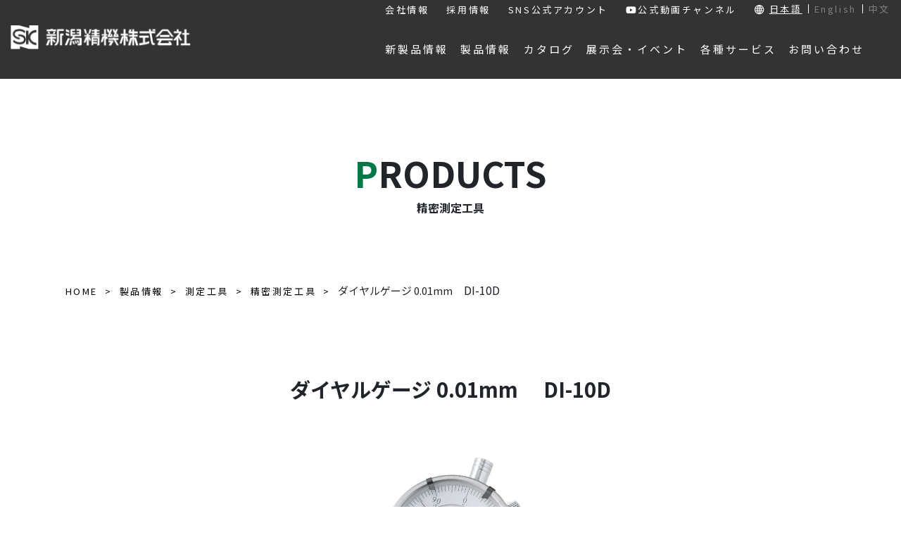

--- FILE ---
content_type: text/html; charset=UTF-8
request_url: https://www.niigataseiki.co.jp/products/diy4975846664609/
body_size: 15554
content:
<!DOCTYPE html>
<html lang="ja">
<head>
<meta http-equiv="X-UA-Compatible" content="IE=edge">
<title>製品情報｜ダイヤルゲージ 0.01mm｜新潟精機株式会社｜新潟精機株式会社は、レベルニック（デジタル水準器）・ピンゲージ・リングゲージなどの測定工具、エアパーツなどのDIY製品の製造・販売メーカーです。測定工具・DIY製品は新潟精機株式会社におまかせください。</title>

<meta charset="utf-8">
<meta name="keywords" content="新潟精機株式会社">
<meta name="description" content="新潟精機株式会社は、レベルニック（デジタル水準器）・ピンゲージ・リングゲージなどの測定工具、エアパーツなどのDIY製品の製造・販売メーカーです。測定工具・DIY製品は新潟精機株式会社におまかせください。">
<meta name="author" content="">
<meta name="viewport" content="width=device-width, initial-scale=1">
<!-- Google Tag Manager -->
<script>(function(w,d,s,l,i){w[l]=w[l]||[];w[l].push({'gtm.start':
new Date().getTime(),event:'gtm.js'});var f=d.getElementsByTagName(s)[0],
j=d.createElement(s),dl=l!='dataLayer'?'&l='+l:'';j.async=true;j.src=
'https://www.googletagmanager.com/gtm.js?id='+i+dl;f.parentNode.insertBefore(j,f);
})(window,document,'script','dataLayer','GTM-T2773JM');</script>
<!-- End Google Tag Manager -->


<script src="https://code.jquery.com/jquery-3.3.1.js"></script>
<script src="https://www.niigataseiki.co.jp/wp2023/wp-content/themes/niigataseiki_refurbishment/assets/js/slick.min.js"></script>
<script>
$(function () {
  // メイン画像のオプション
  $(".slider3").slick({
    autoplay: false, // 自動再生ON
    arrows: false, // 矢印非表示
    asNavFor: ".thumbnail3", // サムネイルと同期
  });
  // サムネイルのオプション
  $(".thumbnail3").slick({
    slidesToShow: 8, // サムネイルの表示数
    asNavFor: ".slider3", // メイン画像と同期
    focusOnSelect: true, // サムネイルクリックを有効化
  });
});
</script>

<link rel="stylesheet" type="text/css" href="https://www.niigataseiki.co.jp/wp2023/wp-content/themes/niigataseiki_refurbishment/assets/css/meanmenu.css" />
<script src="https://www.niigataseiki.co.jp/wp2023/wp-content/themes/niigataseiki_refurbishment/assets/js/jquery.meanmenu.min.js"></script>
<script type="text/javascript">
$(function($){
	//メニューの表示状態保管用
	var state = false;
	//.bodyのスクロール位置
	var scrollpos = 0;
	//meanmenuの状態による表示制御
	function mm_control() {
		if($('.mean-nav .nav').is(':visible')) {
			//表示中
			if(state == false) {
				scrollpos = $(window).scrollTop();
				$('body').addClass('fixed').css({'top': -scrollpos});
				$('.mean-container').addClass('open');
				$('.mean-nav .mask').show();
				state = true;
			}
		} else {
			//非表示中
			if(state == true) {
				$('body').removeClass('fixed').css({'top': 0});
				window.scrollTo( 0 , scrollpos );
				$('.mean-container').removeClass('open');
				$('.mean-nav .mask').hide();
				state = false;
			}
		}
	}

	$('#gNav').meanmenu({
	    meanMenuContainer: "#header .h_nav", // メニューを表示させる位置
	    meanScreenWidth: "1024"
	});
	$(document)
	.on('opend.meanmenu closed.meanmenu', function() {
		mm_control();
	})
	.on('touchend click', '.mean-bar .mask', function(e) {
		$('.mean-bar .meanmenu-reveal').trigger('click');
		return false;
	});
	//ウィンドウサイズ変更によるメニュー非表示時の制御
	$(window).on('resize', function() {
		mm_control();
	});
});
</script>


<link rel="stylesheet" href="https://stackpath.bootstrapcdn.com/bootstrap/4.5.2/css/bootstrap.min.css" integrity="sha384-JcKb8q3iqJ61gNV9KGb8thSsNjpSL0n8PARn9HuZOnIxN0hoP+VmmDGMN5t9UJ0Z" crossorigin="anonymous">
<link href="https://fonts.googleapis.com/icon?family=Material+Icons" rel="stylesheet">
<link href="https://use.fontawesome.com/releases/v5.6.1/css/all.css" rel="stylesheet">
<link rel="preconnect" href="https://fonts.gstatic.com">
<link href="https://fonts.googleapis.com/css2?family=Noto+Sans+JP:wght@400;500;700&display=swap" rel="stylesheet">
<link href="https://fonts.googleapis.com/css2?family=Noto+Serif+JP:wght@400;700&display=swap" rel="stylesheet">
<link href="https://www.niigataseiki.co.jp/wp2023/wp-content/themes/niigataseiki_refurbishment/assets/css/slick-theme.css" rel="stylesheet">
<link href="https://www.niigataseiki.co.jp/wp2023/wp-content/themes/niigataseiki_refurbishment/assets/css/slick.css" rel="stylesheet">
<link rel="stylesheet" href="https://www.niigataseiki.co.jp/wp2023/wp-content/themes/niigataseiki_refurbishment/style.css?v=2025100843049">
<link href="https://www.niigataseiki.co.jp/wp2023/wp-content/themes/niigataseiki_refurbishment/style_refurbishment.css" rel="stylesheet">


<script src="https://kit.fontawesome.com/84843658a3.js" crossorigin="anonymous"></script>

<!--[if lt IE 9]>
<script src="//cdn.jsdelivr.net/html5shiv/3.7.2/html5shiv.min.js"></script>
<script src="//cdnjs.cloudflare.com/ajax/libs/respond.js/1.4.2/respond.min.js"></script>
<![endif]-->
<!-- lightbox2 -->
<link href="https://www.niigataseiki.co.jp/wp2023/wp-content/themes/niigataseiki_refurbishment/assets/lightbox2/css/lightbox.min.css" rel="stylesheet" />
<!-- lightbox2 -->
<meta name='robots' content='index, follow, max-image-preview:large, max-snippet:-1, max-video-preview:-1' />

	<!-- This site is optimized with the Yoast SEO plugin v21.6 - https://yoast.com/wordpress/plugins/seo/ -->
	<link rel="canonical" href="https://www.niigataseiki.co.jp/products/diy4975846664609/" />
	<meta property="og:locale" content="ja_JP" />
	<meta property="og:type" content="article" />
	<meta property="og:title" content="ダイヤルゲージ 0.01mm - 新潟精機株式会社" />
	<meta property="og:url" content="https://www.niigataseiki.co.jp/products/diy4975846664609/" />
	<meta property="og:site_name" content="新潟精機株式会社" />
	<meta property="article:publisher" content="https://www.facebook.com/niigataseiki" />
	<meta property="article:modified_time" content="2025-05-27T09:15:15+00:00" />
	<meta property="og:image" content="https://www.niigataseiki.co.jp/wp2023/wp-content/uploads/OGP_231110.jpg" />
	<meta property="og:image:width" content="1200" />
	<meta property="og:image:height" content="630" />
	<meta property="og:image:type" content="image/jpeg" />
	<meta name="twitter:card" content="summary_large_image" />
	<meta name="twitter:site" content="@niigataseiki" />
	<script type="application/ld+json" class="yoast-schema-graph">{"@context":"https://schema.org","@graph":[{"@type":"WebPage","@id":"https://www.niigataseiki.co.jp/products/diy4975846664609/","url":"https://www.niigataseiki.co.jp/products/diy4975846664609/","name":"ダイヤルゲージ 0.01mm - 新潟精機株式会社","isPartOf":{"@id":"https://www.niigataseiki.co.jp/#website"},"primaryImageOfPage":{"@id":"https://www.niigataseiki.co.jp/products/diy4975846664609/#primaryimage"},"image":{"@id":"https://www.niigataseiki.co.jp/products/diy4975846664609/#primaryimage"},"thumbnailUrl":"https://www.niigataseiki.co.jp/wp2023/wp-content/uploads/OGP_231110.jpg","datePublished":"2024-01-23T12:53:24+00:00","dateModified":"2025-05-27T09:15:15+00:00","breadcrumb":{"@id":"https://www.niigataseiki.co.jp/products/diy4975846664609/#breadcrumb"},"inLanguage":"ja","potentialAction":[{"@type":"ReadAction","target":["https://www.niigataseiki.co.jp/products/diy4975846664609/"]}]},{"@type":"ImageObject","inLanguage":"ja","@id":"https://www.niigataseiki.co.jp/products/diy4975846664609/#primaryimage","url":"https://www.niigataseiki.co.jp/wp2023/wp-content/uploads/OGP_231110.jpg","contentUrl":"https://www.niigataseiki.co.jp/wp2023/wp-content/uploads/OGP_231110.jpg","width":1200,"height":630},{"@type":"BreadcrumbList","@id":"https://www.niigataseiki.co.jp/products/diy4975846664609/#breadcrumb","itemListElement":[{"@type":"ListItem","position":1,"name":"ホーム","item":"https://www.niigataseiki.co.jp/"},{"@type":"ListItem","position":2,"name":"製品情報","item":"https://www.niigataseiki.co.jp/products/"},{"@type":"ListItem","position":3,"name":"ダイヤルゲージ 0.01mm"}]},{"@type":"WebSite","@id":"https://www.niigataseiki.co.jp/#website","url":"https://www.niigataseiki.co.jp/","name":"新潟精機株式会社","description":"新潟精機株式会社は、レベルニック（デジタル水準器）・ピンゲージ・リングゲージなどの測定工具、エアパーツなどのDIY製品の製造・販売メーカーです。測定工具・DIY製品は新潟精機株式会社におまかせください。","publisher":{"@id":"https://www.niigataseiki.co.jp/#organization"},"potentialAction":[{"@type":"SearchAction","target":{"@type":"EntryPoint","urlTemplate":"https://www.niigataseiki.co.jp/?s={search_term_string}"},"query-input":"required name=search_term_string"}],"inLanguage":"ja"},{"@type":"Organization","@id":"https://www.niigataseiki.co.jp/#organization","name":"新潟精機株式会社","url":"https://www.niigataseiki.co.jp/","logo":{"@type":"ImageObject","inLanguage":"ja","@id":"https://www.niigataseiki.co.jp/#/schema/logo/image/","url":"https://www.niigataseiki.co.jp/wp2023/wp-content/uploads/SK-logo512.png","contentUrl":"https://www.niigataseiki.co.jp/wp2023/wp-content/uploads/SK-logo512.png","width":512,"height":512,"caption":"新潟精機株式会社"},"image":{"@id":"https://www.niigataseiki.co.jp/#/schema/logo/image/"},"sameAs":["https://www.facebook.com/niigataseiki","https://twitter.com/niigataseiki","https://www.instagram.com/niigataseiki.sk/"]}]}</script>
	<!-- / Yoast SEO plugin. -->


<script type="text/javascript">
/* <![CDATA[ */
window._wpemojiSettings = {"baseUrl":"https:\/\/s.w.org\/images\/core\/emoji\/14.0.0\/72x72\/","ext":".png","svgUrl":"https:\/\/s.w.org\/images\/core\/emoji\/14.0.0\/svg\/","svgExt":".svg","source":{"concatemoji":"https:\/\/www.niigataseiki.co.jp\/wp2023\/wp-includes\/js\/wp-emoji-release.min.js?ver=6.4.7"}};
/*! This file is auto-generated */
!function(i,n){var o,s,e;function c(e){try{var t={supportTests:e,timestamp:(new Date).valueOf()};sessionStorage.setItem(o,JSON.stringify(t))}catch(e){}}function p(e,t,n){e.clearRect(0,0,e.canvas.width,e.canvas.height),e.fillText(t,0,0);var t=new Uint32Array(e.getImageData(0,0,e.canvas.width,e.canvas.height).data),r=(e.clearRect(0,0,e.canvas.width,e.canvas.height),e.fillText(n,0,0),new Uint32Array(e.getImageData(0,0,e.canvas.width,e.canvas.height).data));return t.every(function(e,t){return e===r[t]})}function u(e,t,n){switch(t){case"flag":return n(e,"\ud83c\udff3\ufe0f\u200d\u26a7\ufe0f","\ud83c\udff3\ufe0f\u200b\u26a7\ufe0f")?!1:!n(e,"\ud83c\uddfa\ud83c\uddf3","\ud83c\uddfa\u200b\ud83c\uddf3")&&!n(e,"\ud83c\udff4\udb40\udc67\udb40\udc62\udb40\udc65\udb40\udc6e\udb40\udc67\udb40\udc7f","\ud83c\udff4\u200b\udb40\udc67\u200b\udb40\udc62\u200b\udb40\udc65\u200b\udb40\udc6e\u200b\udb40\udc67\u200b\udb40\udc7f");case"emoji":return!n(e,"\ud83e\udef1\ud83c\udffb\u200d\ud83e\udef2\ud83c\udfff","\ud83e\udef1\ud83c\udffb\u200b\ud83e\udef2\ud83c\udfff")}return!1}function f(e,t,n){var r="undefined"!=typeof WorkerGlobalScope&&self instanceof WorkerGlobalScope?new OffscreenCanvas(300,150):i.createElement("canvas"),a=r.getContext("2d",{willReadFrequently:!0}),o=(a.textBaseline="top",a.font="600 32px Arial",{});return e.forEach(function(e){o[e]=t(a,e,n)}),o}function t(e){var t=i.createElement("script");t.src=e,t.defer=!0,i.head.appendChild(t)}"undefined"!=typeof Promise&&(o="wpEmojiSettingsSupports",s=["flag","emoji"],n.supports={everything:!0,everythingExceptFlag:!0},e=new Promise(function(e){i.addEventListener("DOMContentLoaded",e,{once:!0})}),new Promise(function(t){var n=function(){try{var e=JSON.parse(sessionStorage.getItem(o));if("object"==typeof e&&"number"==typeof e.timestamp&&(new Date).valueOf()<e.timestamp+604800&&"object"==typeof e.supportTests)return e.supportTests}catch(e){}return null}();if(!n){if("undefined"!=typeof Worker&&"undefined"!=typeof OffscreenCanvas&&"undefined"!=typeof URL&&URL.createObjectURL&&"undefined"!=typeof Blob)try{var e="postMessage("+f.toString()+"("+[JSON.stringify(s),u.toString(),p.toString()].join(",")+"));",r=new Blob([e],{type:"text/javascript"}),a=new Worker(URL.createObjectURL(r),{name:"wpTestEmojiSupports"});return void(a.onmessage=function(e){c(n=e.data),a.terminate(),t(n)})}catch(e){}c(n=f(s,u,p))}t(n)}).then(function(e){for(var t in e)n.supports[t]=e[t],n.supports.everything=n.supports.everything&&n.supports[t],"flag"!==t&&(n.supports.everythingExceptFlag=n.supports.everythingExceptFlag&&n.supports[t]);n.supports.everythingExceptFlag=n.supports.everythingExceptFlag&&!n.supports.flag,n.DOMReady=!1,n.readyCallback=function(){n.DOMReady=!0}}).then(function(){return e}).then(function(){var e;n.supports.everything||(n.readyCallback(),(e=n.source||{}).concatemoji?t(e.concatemoji):e.wpemoji&&e.twemoji&&(t(e.twemoji),t(e.wpemoji)))}))}((window,document),window._wpemojiSettings);
/* ]]> */
</script>
<style id='wp-emoji-styles-inline-css' type='text/css'>

	img.wp-smiley, img.emoji {
		display: inline !important;
		border: none !important;
		box-shadow: none !important;
		height: 1em !important;
		width: 1em !important;
		margin: 0 0.07em !important;
		vertical-align: -0.1em !important;
		background: none !important;
		padding: 0 !important;
	}
</style>
<link rel='stylesheet' id='wp-block-library-css' href='https://www.niigataseiki.co.jp/wp2023/wp-includes/css/dist/block-library/style.min.css?ver=6.4.7' type='text/css' media='all' />
<style id='classic-theme-styles-inline-css' type='text/css'>
/*! This file is auto-generated */
.wp-block-button__link{color:#fff;background-color:#32373c;border-radius:9999px;box-shadow:none;text-decoration:none;padding:calc(.667em + 2px) calc(1.333em + 2px);font-size:1.125em}.wp-block-file__button{background:#32373c;color:#fff;text-decoration:none}
</style>
<style id='global-styles-inline-css' type='text/css'>
body{--wp--preset--color--black: #000000;--wp--preset--color--cyan-bluish-gray: #abb8c3;--wp--preset--color--white: #ffffff;--wp--preset--color--pale-pink: #f78da7;--wp--preset--color--vivid-red: #cf2e2e;--wp--preset--color--luminous-vivid-orange: #ff6900;--wp--preset--color--luminous-vivid-amber: #fcb900;--wp--preset--color--light-green-cyan: #7bdcb5;--wp--preset--color--vivid-green-cyan: #00d084;--wp--preset--color--pale-cyan-blue: #8ed1fc;--wp--preset--color--vivid-cyan-blue: #0693e3;--wp--preset--color--vivid-purple: #9b51e0;--wp--preset--gradient--vivid-cyan-blue-to-vivid-purple: linear-gradient(135deg,rgba(6,147,227,1) 0%,rgb(155,81,224) 100%);--wp--preset--gradient--light-green-cyan-to-vivid-green-cyan: linear-gradient(135deg,rgb(122,220,180) 0%,rgb(0,208,130) 100%);--wp--preset--gradient--luminous-vivid-amber-to-luminous-vivid-orange: linear-gradient(135deg,rgba(252,185,0,1) 0%,rgba(255,105,0,1) 100%);--wp--preset--gradient--luminous-vivid-orange-to-vivid-red: linear-gradient(135deg,rgba(255,105,0,1) 0%,rgb(207,46,46) 100%);--wp--preset--gradient--very-light-gray-to-cyan-bluish-gray: linear-gradient(135deg,rgb(238,238,238) 0%,rgb(169,184,195) 100%);--wp--preset--gradient--cool-to-warm-spectrum: linear-gradient(135deg,rgb(74,234,220) 0%,rgb(151,120,209) 20%,rgb(207,42,186) 40%,rgb(238,44,130) 60%,rgb(251,105,98) 80%,rgb(254,248,76) 100%);--wp--preset--gradient--blush-light-purple: linear-gradient(135deg,rgb(255,206,236) 0%,rgb(152,150,240) 100%);--wp--preset--gradient--blush-bordeaux: linear-gradient(135deg,rgb(254,205,165) 0%,rgb(254,45,45) 50%,rgb(107,0,62) 100%);--wp--preset--gradient--luminous-dusk: linear-gradient(135deg,rgb(255,203,112) 0%,rgb(199,81,192) 50%,rgb(65,88,208) 100%);--wp--preset--gradient--pale-ocean: linear-gradient(135deg,rgb(255,245,203) 0%,rgb(182,227,212) 50%,rgb(51,167,181) 100%);--wp--preset--gradient--electric-grass: linear-gradient(135deg,rgb(202,248,128) 0%,rgb(113,206,126) 100%);--wp--preset--gradient--midnight: linear-gradient(135deg,rgb(2,3,129) 0%,rgb(40,116,252) 100%);--wp--preset--font-size--small: 13px;--wp--preset--font-size--medium: 20px;--wp--preset--font-size--large: 36px;--wp--preset--font-size--x-large: 42px;--wp--preset--spacing--20: 0.44rem;--wp--preset--spacing--30: 0.67rem;--wp--preset--spacing--40: 1rem;--wp--preset--spacing--50: 1.5rem;--wp--preset--spacing--60: 2.25rem;--wp--preset--spacing--70: 3.38rem;--wp--preset--spacing--80: 5.06rem;--wp--preset--shadow--natural: 6px 6px 9px rgba(0, 0, 0, 0.2);--wp--preset--shadow--deep: 12px 12px 50px rgba(0, 0, 0, 0.4);--wp--preset--shadow--sharp: 6px 6px 0px rgba(0, 0, 0, 0.2);--wp--preset--shadow--outlined: 6px 6px 0px -3px rgba(255, 255, 255, 1), 6px 6px rgba(0, 0, 0, 1);--wp--preset--shadow--crisp: 6px 6px 0px rgba(0, 0, 0, 1);}:where(.is-layout-flex){gap: 0.5em;}:where(.is-layout-grid){gap: 0.5em;}body .is-layout-flow > .alignleft{float: left;margin-inline-start: 0;margin-inline-end: 2em;}body .is-layout-flow > .alignright{float: right;margin-inline-start: 2em;margin-inline-end: 0;}body .is-layout-flow > .aligncenter{margin-left: auto !important;margin-right: auto !important;}body .is-layout-constrained > .alignleft{float: left;margin-inline-start: 0;margin-inline-end: 2em;}body .is-layout-constrained > .alignright{float: right;margin-inline-start: 2em;margin-inline-end: 0;}body .is-layout-constrained > .aligncenter{margin-left: auto !important;margin-right: auto !important;}body .is-layout-constrained > :where(:not(.alignleft):not(.alignright):not(.alignfull)){max-width: var(--wp--style--global--content-size);margin-left: auto !important;margin-right: auto !important;}body .is-layout-constrained > .alignwide{max-width: var(--wp--style--global--wide-size);}body .is-layout-flex{display: flex;}body .is-layout-flex{flex-wrap: wrap;align-items: center;}body .is-layout-flex > *{margin: 0;}body .is-layout-grid{display: grid;}body .is-layout-grid > *{margin: 0;}:where(.wp-block-columns.is-layout-flex){gap: 2em;}:where(.wp-block-columns.is-layout-grid){gap: 2em;}:where(.wp-block-post-template.is-layout-flex){gap: 1.25em;}:where(.wp-block-post-template.is-layout-grid){gap: 1.25em;}.has-black-color{color: var(--wp--preset--color--black) !important;}.has-cyan-bluish-gray-color{color: var(--wp--preset--color--cyan-bluish-gray) !important;}.has-white-color{color: var(--wp--preset--color--white) !important;}.has-pale-pink-color{color: var(--wp--preset--color--pale-pink) !important;}.has-vivid-red-color{color: var(--wp--preset--color--vivid-red) !important;}.has-luminous-vivid-orange-color{color: var(--wp--preset--color--luminous-vivid-orange) !important;}.has-luminous-vivid-amber-color{color: var(--wp--preset--color--luminous-vivid-amber) !important;}.has-light-green-cyan-color{color: var(--wp--preset--color--light-green-cyan) !important;}.has-vivid-green-cyan-color{color: var(--wp--preset--color--vivid-green-cyan) !important;}.has-pale-cyan-blue-color{color: var(--wp--preset--color--pale-cyan-blue) !important;}.has-vivid-cyan-blue-color{color: var(--wp--preset--color--vivid-cyan-blue) !important;}.has-vivid-purple-color{color: var(--wp--preset--color--vivid-purple) !important;}.has-black-background-color{background-color: var(--wp--preset--color--black) !important;}.has-cyan-bluish-gray-background-color{background-color: var(--wp--preset--color--cyan-bluish-gray) !important;}.has-white-background-color{background-color: var(--wp--preset--color--white) !important;}.has-pale-pink-background-color{background-color: var(--wp--preset--color--pale-pink) !important;}.has-vivid-red-background-color{background-color: var(--wp--preset--color--vivid-red) !important;}.has-luminous-vivid-orange-background-color{background-color: var(--wp--preset--color--luminous-vivid-orange) !important;}.has-luminous-vivid-amber-background-color{background-color: var(--wp--preset--color--luminous-vivid-amber) !important;}.has-light-green-cyan-background-color{background-color: var(--wp--preset--color--light-green-cyan) !important;}.has-vivid-green-cyan-background-color{background-color: var(--wp--preset--color--vivid-green-cyan) !important;}.has-pale-cyan-blue-background-color{background-color: var(--wp--preset--color--pale-cyan-blue) !important;}.has-vivid-cyan-blue-background-color{background-color: var(--wp--preset--color--vivid-cyan-blue) !important;}.has-vivid-purple-background-color{background-color: var(--wp--preset--color--vivid-purple) !important;}.has-black-border-color{border-color: var(--wp--preset--color--black) !important;}.has-cyan-bluish-gray-border-color{border-color: var(--wp--preset--color--cyan-bluish-gray) !important;}.has-white-border-color{border-color: var(--wp--preset--color--white) !important;}.has-pale-pink-border-color{border-color: var(--wp--preset--color--pale-pink) !important;}.has-vivid-red-border-color{border-color: var(--wp--preset--color--vivid-red) !important;}.has-luminous-vivid-orange-border-color{border-color: var(--wp--preset--color--luminous-vivid-orange) !important;}.has-luminous-vivid-amber-border-color{border-color: var(--wp--preset--color--luminous-vivid-amber) !important;}.has-light-green-cyan-border-color{border-color: var(--wp--preset--color--light-green-cyan) !important;}.has-vivid-green-cyan-border-color{border-color: var(--wp--preset--color--vivid-green-cyan) !important;}.has-pale-cyan-blue-border-color{border-color: var(--wp--preset--color--pale-cyan-blue) !important;}.has-vivid-cyan-blue-border-color{border-color: var(--wp--preset--color--vivid-cyan-blue) !important;}.has-vivid-purple-border-color{border-color: var(--wp--preset--color--vivid-purple) !important;}.has-vivid-cyan-blue-to-vivid-purple-gradient-background{background: var(--wp--preset--gradient--vivid-cyan-blue-to-vivid-purple) !important;}.has-light-green-cyan-to-vivid-green-cyan-gradient-background{background: var(--wp--preset--gradient--light-green-cyan-to-vivid-green-cyan) !important;}.has-luminous-vivid-amber-to-luminous-vivid-orange-gradient-background{background: var(--wp--preset--gradient--luminous-vivid-amber-to-luminous-vivid-orange) !important;}.has-luminous-vivid-orange-to-vivid-red-gradient-background{background: var(--wp--preset--gradient--luminous-vivid-orange-to-vivid-red) !important;}.has-very-light-gray-to-cyan-bluish-gray-gradient-background{background: var(--wp--preset--gradient--very-light-gray-to-cyan-bluish-gray) !important;}.has-cool-to-warm-spectrum-gradient-background{background: var(--wp--preset--gradient--cool-to-warm-spectrum) !important;}.has-blush-light-purple-gradient-background{background: var(--wp--preset--gradient--blush-light-purple) !important;}.has-blush-bordeaux-gradient-background{background: var(--wp--preset--gradient--blush-bordeaux) !important;}.has-luminous-dusk-gradient-background{background: var(--wp--preset--gradient--luminous-dusk) !important;}.has-pale-ocean-gradient-background{background: var(--wp--preset--gradient--pale-ocean) !important;}.has-electric-grass-gradient-background{background: var(--wp--preset--gradient--electric-grass) !important;}.has-midnight-gradient-background{background: var(--wp--preset--gradient--midnight) !important;}.has-small-font-size{font-size: var(--wp--preset--font-size--small) !important;}.has-medium-font-size{font-size: var(--wp--preset--font-size--medium) !important;}.has-large-font-size{font-size: var(--wp--preset--font-size--large) !important;}.has-x-large-font-size{font-size: var(--wp--preset--font-size--x-large) !important;}
.wp-block-navigation a:where(:not(.wp-element-button)){color: inherit;}
:where(.wp-block-post-template.is-layout-flex){gap: 1.25em;}:where(.wp-block-post-template.is-layout-grid){gap: 1.25em;}
:where(.wp-block-columns.is-layout-flex){gap: 2em;}:where(.wp-block-columns.is-layout-grid){gap: 2em;}
.wp-block-pullquote{font-size: 1.5em;line-height: 1.6;}
</style>
<link rel='stylesheet' id='contact-form-7-css' href='https://www.niigataseiki.co.jp/wp2023/wp-content/plugins/contact-form-7/includes/css/styles.css?ver=5.8.4' type='text/css' media='all' />
<link rel='stylesheet' id='spin360-style-css' href='https://www.niigataseiki.co.jp/wp2023/wp-content/plugins/spin360/spin360.css?ver=6.4.7' type='text/css' media='all' />
<link rel='stylesheet' id='spin360-font-awesome-css' href='https://www.niigataseiki.co.jp/wp2023/wp-content/plugins/spin360/css/spin-style.css?ver=6.4.7' type='text/css' media='all' />
<link rel='stylesheet' id='wp-pagenavi-css' href='https://www.niigataseiki.co.jp/wp2023/wp-content/plugins/wp-pagenavi/pagenavi-css.css?ver=2.70' type='text/css' media='all' />
<link rel='stylesheet' id='style2_css-css' href='https://www.niigataseiki.co.jp/wp2023/wp-content/themes/niigataseiki_refurbishment/style2.css?ver=6.4.7' type='text/css' media='all' />
<link rel='stylesheet' id='cf7cf-style-css' href='https://www.niigataseiki.co.jp/wp2023/wp-content/plugins/cf7-conditional-fields/style.css?ver=2.4.4' type='text/css' media='all' />
<script type="text/javascript" src="https://www.niigataseiki.co.jp/wp2023/wp-includes/js/jquery/jquery.min.js?ver=3.7.1" id="jquery-core-js"></script>
<script type="text/javascript" src="https://www.niigataseiki.co.jp/wp2023/wp-includes/js/jquery/jquery-migrate.min.js?ver=3.4.1" id="jquery-migrate-js"></script>
<script type="text/javascript" src="https://www.niigataseiki.co.jp/wp2023/wp-content/plugins/spin360/scripts/spritespin.min.js?ver=6.4.7" id="spritespin.min.js-js"></script>
<script type="text/javascript" src="https://www.niigataseiki.co.jp/wp2023/wp-content/plugins/spin360/scripts/_panzoom.js?ver=6.4.7" id="_panzoom.js-js"></script>
<link rel="https://api.w.org/" href="https://www.niigataseiki.co.jp/wp-json/" /><link rel="alternate" type="application/json" href="https://www.niigataseiki.co.jp/wp-json/wp/v2/products/25746" /><link rel="EditURI" type="application/rsd+xml" title="RSD" href="https://www.niigataseiki.co.jp/wp2023/xmlrpc.php?rsd" />
<meta name="generator" content="WordPress 6.4.7" />
<link rel='shortlink' href='https://www.niigataseiki.co.jp/?p=25746' />
<link rel="alternate" type="application/json+oembed" href="https://www.niigataseiki.co.jp/wp-json/oembed/1.0/embed?url=https%3A%2F%2Fwww.niigataseiki.co.jp%2Fproducts%2Fdiy4975846664609%2F" />
<link rel="alternate" type="text/xml+oembed" href="https://www.niigataseiki.co.jp/wp-json/oembed/1.0/embed?url=https%3A%2F%2Fwww.niigataseiki.co.jp%2Fproducts%2Fdiy4975846664609%2F&#038;format=xml" />
<link rel="icon" href="https://www.niigataseiki.co.jp/wp2023/wp-content/uploads/cropped-SK-logo512-32x32.png" sizes="32x32" />
<link rel="icon" href="https://www.niigataseiki.co.jp/wp2023/wp-content/uploads/cropped-SK-logo512-192x192.png" sizes="192x192" />
<link rel="apple-touch-icon" href="https://www.niigataseiki.co.jp/wp2023/wp-content/uploads/cropped-SK-logo512-180x180.png" />
<meta name="msapplication-TileImage" content="https://www.niigataseiki.co.jp/wp2023/wp-content/uploads/cropped-SK-logo512-270x270.png" />
		<style type="text/css" id="wp-custom-css">
			/* 反転するボタン 緑 */
.button_skwrap {
  width: 600px;
}
.button_skwrap a {
  position: relative;
  top: 0;
  display: block;
  padding: 1rem 4rem;
  background-color: #007b43;
  font-weight: bold;
  border: 2px solid #007b43;
  color: #ffffff;
  border-radius: 100vh;
  text-align: center;
  text-decoration: none;
  transition: .2s ease-in-out;
}
.button_skwrap a:hover {
  color: #007b43;
  background: #fff;
}


-----------------------------------------------------

/* 押されるボタン 緑 */
.button_skpush {
  width: 600px;
}
.button_skpush a {
  position: relative;
  top: 0;
  display: block;
  padding: 1rem 4rem;
  background-color: #c7dc68;
  box-shadow: 0 7px #99ab4e;
  border-radius: 100vh;
  font-weight: bold;

  color: #00552e;
  text-align: center;
  text-decoration: none;
  transition: .2s ease-in-out;
}
.button_skpush a:hover {
  top: 7px; /* 元の位置から7px分下げる */
  box-shadow: 0 0 #99ab4e; /* 影を0pxにする */
}


-----------------------------------------------------

/* ふわってなるボタン 緑 */
.button_skshad {
  width: 600px;
}
.button_skshad a {
	display: block;
	text-align: center;
	vertical-align: middle;
	text-decoration: none;
	margin: auto;
	padding: 1rem 4rem;
	border-radius: 100vw;
	font-weight: bold;
	color: #fff;
	background: #007b43;
}
.button_skshad a:hover {
	background-position: right center;
	background-size: 200% auto;
	-webkit-animation: pulse 2s infinite;
	animation: shad26 1.5s infinite;
	color: #fff;
}
@keyframes shad26 {
	0% {box-shadow: 0 0 0 0 #007b43;}
	70% {box-shadow: 0 0 0 10px rgb(39 172 217 / 0%);}
	100% {box-shadow: 0 0 0 0 rgb(39 172 217 / 0%);}
}


-----------------------------------------------------

/* 反転するボタン 青 */
.button_otherwrap {
  width: 600px;
}
.button_otherwrap a {
  position: relative;
  top: 0;
  display: block;
  padding: 1rem 4rem;
  background-color: #007bbb;
  font-weight: bold;
  border: 2px solid #007bbb;
  color: #ffffff;
  border-radius: 100vh;
  text-align: center;
  text-decoration: none;
  transition: .2s ease-in-out;
}
.button_otherwrap a:hover {
  color: #007bbb;
  background: #fff;
}


-----------------------------------------------------

/* 押されるボタン 青 */
.button_otherpush {
  width: 600px;
}
.button_otherpush a {
  position: relative;
  top: 0;
  display: block;
  padding: 1rem 4rem;
  background-color: #82cddd;
  box-shadow: 0 7px #5F90A4;
  border-radius: 100vh;
  font-weight: bold;

  color: #043c78;
  text-align: center;
  text-decoration: none;
  transition: .2s ease-in-out;
}
.button_otherpush a:hover {
  top: 7px; /* 元の位置から7px分下げる */
  box-shadow: 0 0 #5F90A4; /* 影を0pxにする */
}


-----------------------------------------------------

/* ふわってなるボタン 青 */
.button_othershad {
  width: 600px;
}
.button_othershad a {
	display: block;
	text-align: center;
	vertical-align: middle;
	text-decoration: none;
	margin: auto;
	padding: 1rem 4rem;
	border-radius: 100vw;
	font-weight: bold;

	color: #fff;
	background: #007bbb;
}
.button_othershad a:hover {
	background-position: right center;
	background-size: 200% auto;
	-webkit-animation: pulse 2s infinite;
	animation: shad26 1.5s infinite;
	color: #fff;
}		</style>
		<!-- 仮 -->
<style>
/*
.cnt18 .block .thumb {
  display: flex;
  justify-content: center;
  align-items: center;
}
@media (min-width: 992px) {
  .cnt18 .block .thumb {
    width: 262px;
    height: 200px;
  }
  .cnt18 .block .thumb img {
    width: unset;
    height: unset;
    max-width: 262px;
    max-height: 200px;
  }
}
@media (min-width: 768px) and (max-width: 991px) {
  .cnt18 .block .thumb {
    max-width: 100%;
    width: 100%;
    height: 22vw;
  }
  .cnt18 .block .thumb img {
    max-width: 100%;
    width: unset;
    height: unset;
    max-height: 22vw;
  }
}
@media (max-width: 767px) {
  .cnt18 .block .thumb {
    width: 100%;
  }
  .cnt18 .block .thumb img {
    width: unset;
    height: unset;
    max-height: 35vw;
  }
}
*/
</style>

<!-- Google tag (gtag.js) -->
<script async src="https://www.googletagmanager.com/gtag/js?id=G-PQ9VVCC7YL"></script>
<script>
  window.dataLayer = window.dataLayer || [];
  function gtag(){dataLayer.push(arguments);}
  gtag('js', new Date());

  gtag('config', 'G-PQ9VVCC7YL');
</script>
</head>
<body class="products-template-default single single-products postid-25746">
<!-- Google Tag Manager (noscript) -->
<noscript><iframe src="https://www.googletagmanager.com/ns.html?id=GTM-T2773JM"
height="0" width="0" style="display:none;visibility:hidden"></iframe></noscript>
<!-- End Google Tag Manager (noscript) -->

<header id="header">
	<div class="container">
		<div id="h_top">
		    <div class="h_logo"><a href="https://www.niigataseiki.co.jp"><img src="https://www.niigataseiki.co.jp/wp2023/wp-content/themes/niigataseiki_refurbishment/assets/images/logo-header.png" alt=""></a></div>
			<div class="h_nav">
				<nav id="sub_gNav">
					<ul>
						<li><a href="https://www.niigataseiki.co.jp/company/">会社情報</a></li>
						<li><a href="https://www.niigataseiki.co.jp/recruit/" target="_blank">採用情報</a></li>
						<li><a href="https://www.niigataseiki.co.jp/sns/" class="is__icon"><i class="fa-solid fa-share-from-square"></i>SNS公式アカウント</a></li>
						<li><a href="https://www.niigataseiki.co.jp/movie/" class="is__icon"><i class="fa-brands fa-youtube"></i>公式動画チャンネル</a></li>
						<li class="is__lang">
							<ul>
								<li><a href="https://www.niigataseiki.co.jp">日本語</a></li>
								<li><a href="https://www.niigataseiki.net/en/" target="_blank" class="is__exlink">English</a></li>
								<li><a href="https://www.niigataseiki.net/cn/" target="_blank" class="is__exlink">中文</a></li>
							</ul>
						</li>
					</ul>
				</nav>
				<nav id="gNav">
					<ul class="nav">
						<li><a href="https://www.niigataseiki.co.jp/newproducts/"><span>新製品情報</span></a></li>
						<li>
							<a href="https://www.niigataseiki.co.jp/products/"><span>製品情報</span></a>
							<ul class="sub-menu">
								<li>
									<div class="menu_area">
										<p>製品情報</p>
										<ul>	
											<li><a href="https://www.niigataseiki.co.jp/products/">製品検索</a></li>
											<li><a href="https://www.niigataseiki.co.jp/feature/">ピックアップ製品</a></li>
											<li><a href="https://www.niigataseiki.co.jp/products/#pt-section">PT製品</a></li>
											<li><a href="https://www.niigataseiki.co.jp/products/#pms-section">PMS製品</a></li>
											<li><a href="https://www.niigataseiki.co.jp/products/#diy-section">DIY製品</a></li>
										</ul>
									</div>
								</li>
							</ul>
						</li>
						<li><a href="https://www.niigataseiki.co.jp/catalog-list/"><span>カタログ</span></a></li>
						<li>
							<a><span>展示会・イベント</span></a>
							<ul class="sub-menu">
								<li>
									<div class="menu_area">
										<p>展示会・イベント</p>
										<ul>	
											<li><a href="https://www.niigataseiki.co.jp/exhibition_list/">展示会情報</a></li>
											<li><a href="https://www.niigataseiki.co.jp/support/sk-caravancar/">キャラバンカー（出張展示）</a></li>
										</ul>
									</div>
								</li>
							</ul>
						</li>
						<li>
							<a><span>各種サービス</span></a>
							<ul class="sub-menu">
								<li>
									<div class="menu_area">
										<p>各種サービス</p>
										<ul>	
											<li><a href="https://www.niigataseiki.co.jp/company/proofreading/">校正サービス</a></li>
											<li><a href="https://www.niigataseiki.co.jp/audiometer/">オージオメータ校正受付</a></li>
											<li><a href="https://www.niigataseiki.co.jp/demo-list/">デモ機貸し出し</a></li>
											<li><a href="https://www.niigataseiki.co.jp/support/request/">該非判定書発行</a></li>
											<li><a href="https://www.niigataseiki.co.jp/software_sklog/">SK-LOG Lite版ダウンロード</a></li>
											<li><a href="https://www.niigataseiki.co.jp/software_levelab/">LEVELABソフトウェアダウンロード</a></li>
											<li><a href="https://www.niigataseiki.co.jp/sk-software/">ソフトウェアダウンロード</a></li>
											<li><a href="https://www.niigataseiki.co.jp/sokutei_howto/">測定工具 Howto動画</a></li>
											<!--li><a href="https://www.niigataseiki.co.jp/skc/">SKコミュニケーション</a></li-->
										</ul>
									</div>
								</li>
							</ul>
						</li>
						<li>
							<a href="https://www.niigataseiki.co.jp/support/"><span>お問い合わせ</span></a>
							<ul class="sub-menu">
								<li>
									<div class="menu_area">
										<p>各種お問い合わせ</p>
										<ul>	
											<li><a href="https://www.niigataseiki.co.jp/support/">お問い合わせ</a></li>
											<li><a href="https://www.niigataseiki.co.jp/support/faq/">よくあるご質問</a></li>
										</ul>
									</div>
								</li>
							</ul>
						</li>
						<li class="is__sp"><a href="https://www.niigataseiki.co.jp/company/">会社情報</a></li>
						<li class="is__sp"><a href="https://www.niigataseiki.co.jp/recruit/" target="_blank">採用情報</a></li>
						<li class="is__sp"><a href="https://www.niigataseiki.co.jp/support/sk-dealer/">取扱店舗</a></li>
						<li class="is__sp"><a href="https://www.niigataseiki.co.jp/sns/" class="is__icon"><i>SNS</i>SNS公式<br>アカウント</a></li>
						<!--li><a href="https://www.niigataseiki.co.jp/movie/" class="is__icon"><i class="fa-brands fa-youtube"></i>公式動画<br>チャンネル</a></li-->
						<li class="is__sp is__sp_lang">
							<ul>
								<li><a href="https://www.niigataseiki.co.jp" class="is__active">日本語</a></li>
								<li><a href="https://www.niigataseiki.net/en/" target="_blank" class="is__exlink">English</a></li>
								<li><a href="https://www.niigataseiki.net/cn/" target="_blank" class="is__exlink">中文</a></li>
							</ul>
						</li>
					</ul>
					<div class="mask"></div>
				</nav>
			</div>
		</div>
	</div>
</header>




<main id="main" class="layer-main">

<article>
	<section class="layer-header-section">
		<div class="container-1095">
			<div class="row">
				<div class="col-12">
					<h1 class="headline01">PRODUCTS<span>精密測定工具</span></h1>
				</div>
			</div>
		</div>
	</section>
	<nav class="bread container-1095">
		<div id="breadcrumb"><ul><li><a href="https://www.niigataseiki.co.jp"><span>HOME</span></a></li><li><a href="https://www.niigataseiki.co.jp/products/"><span>製品情報</span></a></li><li><a href="https://www.niigataseiki.co.jp/productscategory/measuring_tool/"><span>測定工具</span></a></li><li><a href="https://www.niigataseiki.co.jp/productscategory/precision_measuring_tools/"><span>精密測定工具</span></a></li><li><span>ダイヤルゲージ 0.01mm</span></li></ul></div> 
					　DI-10D			</nav>

	<section class="pt-5">
		<div class="container-1095">
			<div class="row">
				<div class="col-12">
									<h2 class="headline12 mb-60">ダイヤルゲージ 0.01mm						　DI-10D					</h2>
									<div class="cnt14 single_products_cnt01 mb-70">
						<div class="main mb-50">
																																																<div class="mainimg mb-50 text-center"><img src="https://www.niigataseiki.co.jp/product/attached/images/main/506140_M.jpg" class="img-fluid"></div>
																											</div>

						<div class="single_products_cnt02">

							<div class="is__Left">

								<div class="mb-md-5 mb-3 d-block d-sm-none">
									<ul class="single_products_cnt03">
																				
																				
																																							</ul>
								</div>


								<div class="desc desc05 mb-md-5 mb-3" style="display: block;">
									<h4>用途</h4>
									<div class="inner">
										<ul>
																				<li>●旋盤の精度や部品の偏芯、平行度の測定に</li>
										 
										</ul>
									</div>
								</div>
								<div class="desc desc01 mb-md-5 mb-3" style="display: block;">
									<h4>特徴</h4>
									<div class="inner">
										<ul>
																				<li>●標準形のダイヤルゲージです。</li>
																				<li>●リミット針を装着しています。</li>
																				<li>●ハードケース付です。</li>
										 
										</ul>
									</div>
								</div>
								<div class="desc desc02 mb-md-5 mb-3" style="display: block;">
									<h4>仕様</h4>
									<div class="inner">
										<ul>
																				<li>●タイプ：標準</li>
																				<li>●測定範囲(mm)：0-10</li>
																				<li>●目量(mm)：0.01</li>
																				<li>●目盛仕様：±0-100-0</li>
																				<li>●測定力(N)：1.5以下</li>
																				<li>●長針1回転(mm)：1</li>
																				<li>●繰返精度(μm)：-</li>
																				<li>●戻り誤差(μm)：7</li>
																				<li>●1/10回転隣接誤差(μm)：10</li>
																				<li>●全測定範囲指示誤差(mm)：±18</li>
										 
										</ul>
									</div>
								</div>
																																
																																	<div class="desc desc06 mb-md-5 mb-3" style="display: block;">
										<h4>付属品</h4>
										<div class="inner">
											<ul>
																						<li>●ハードケース</li>
											 
											</ul>
										</div>
									</div>
																							</div><!--//is__Left-->

							<div class="is__Right">
								
								<div class="mb-md-5 mb-3 d-none d-sm-block">
									<ul class="single_products_cnt03">
																				
																				
																																							</ul>
								</div>

																	<div class="mb-md-5 mb-3">
										<ul class="slider3">
																						<li><a href="https://www.niigataseiki.co.jp/product/attached/images/sub/506140_SR3.jpg" data-lightbox="image-1"><img src="https://www.niigataseiki.co.jp/product/attached/images/sub/506140_SR3.jpg"></a></li>
																						<li><a href="https://www.niigataseiki.co.jp/product/attached/images/sub/506140_SR2.jpg" data-lightbox="image-1"><img src="https://www.niigataseiki.co.jp/product/attached/images/sub/506140_SR2.jpg"></a></li>
																						<li><a href="https://www.niigataseiki.co.jp/product/attached/images/sub/506140_SR.jpg" data-lightbox="image-1"><img src="https://www.niigataseiki.co.jp/product/attached/images/sub/506140_SR.jpg"></a></li>
																					</ul>
										<ul class="thumbnail3">
																						<li><img src="https://www.niigataseiki.co.jp/product/attached/images/sub/506140_SR3.jpg"></li>
																						<li><img src="https://www.niigataseiki.co.jp/product/attached/images/sub/506140_SR2.jpg"></li>
																						<li><img src="https://www.niigataseiki.co.jp/product/attached/images/sub/506140_SR.jpg"></li>
																					</ul>
									</div>
								
								<div class="mb-md-5 mb-3">
																										</div>

							</div><!--//is__Right-->

						</div>
					</div>
					
					<div class="mb-70">
						<div class="js-notice-scroll">※この表は掴んで左右にスクロール可能です。</div>
						<div class="table-responsive">
											<table class="products-spec-table">
							<thead>
							<tr>
								<th>商品コード</th>
								<th>品番</th>
								<th>本体質量</th>
								<th>本体幅</th>
								<th>本体高さ</th>
								<th>本体奥行</th>
								<th>標準小売価格</th>
								<th>JANコード</th>
							</tr>
							</thead>
							<tbody>
							<tr>
								<!-- 商品コード -->
								<td><a class="nolink">00506140</a></td>
								<!-- 品番 -->
																<td>DI-10D</td>
								<!-- 本体質量 -->
																<td>120g</td>
																<!-- 本体幅 -->
																<td>58mm</td>
								<!-- 本体高さ -->
																<td>105mm</td>
								<!-- 本体奥行 -->
																<td>45.5mm</td>
								<!-- 標準小売価格 -->
																<td>8,000 円</td>
								<!-- JANコード -->
																<td>4975846664609</td>
							</tr>
							</tbody>
						</table>
											</div>
						<div class="mb-50 js-notice-scroll">※この表は掴んで左右にスクロール可能です。</div>

																													</div>
										<p><a href="https://www.niigataseiki.co.jp/productscategory/precision_measuring_tools/" class="btn01">一覧に戻る</a>
									</div>
			</div>
		</div>
	</section>

</article>

	</main>
	
	<footer id="footer" class="mt-100">
		<p id="page-top"><a href="#main"><img src="https://www.niigataseiki.co.jp/wp2023/wp-content/themes/niigataseiki_refurbishment/assets/images/pagetop-btn.png" alt="PAGE TOP"></a></p>

		<article>
			<section>
				<div class="container-1080">
					<div class="row f_contents">
						<div class="company_info">
							<h5 class="logo"><a href="https://www.niigataseiki.co.jp/"><img src="https://www.niigataseiki.co.jp/wp2023/wp-content/themes/niigataseiki_refurbishment/assets/images/logo-footer-2022.png" alt="新潟精機株式会社"></a></h5>
							<p class="address">〒955-0061 新潟県三条市林町1丁目22番17号</p>
							<div ><a href="https://www.niigataseiki.co.jp/support/" style="border:1px solid #FFF;text-align:center;padding:1px;margin:10px 0;color:#FFF;width:100%;display:block;font-size:1.3rem;">お問い合わせ</a></div>
							<!--ul class="contact">
								<li>TEL：<a href="tel:0256335500">0256-33-5500</a></li>
								<li>FAX：<a class="faxno">0256-33-5550</a></li>
							</ul-->
							<ul class="sns mb-4">
								<li><a href="https://twitter.com/niigataseiki" target="_blank"><i class="fa-brands fa-twitter"></i>@niigataseiki</a></li>
								<li><a href="https://www.instagram.com/niigataseiki.sk/" target="_blank"><i class="fa-brands fa-instagram"></i>@niigataseiki.sk</a></li>
								<li><a href="https://www.niigataseiki.co.jp/movie/"><i class="fa-brands fa-youtube"></i>公式動画チャンネル</a></li>
							</ul>
							<p><script type="text/javascript" src="//seal.cloudsecure.co.jp/js/ss_w_130-50.js" defer="defer"></script><noscript><img src="//seal.cloudsecure.co.jp/image/noscript_130x50.png" width="130" height="50"></noscript><script type="text/javascript" src="//seal.cloudsecure.co.jp/js/cloudssl_w_130-50.js" defer="defer"></script><noscript><img src="//seal.cloudsecure.co.jp/image/cloudssl_noscript_s.png" width="130" height="50"></noscript></p>
						</div>
						<nav class="f_nav">
							<ul>
								<li><a href="https://www.niigataseiki.co.jp">トップ</a></li>
								<li><a href="https://www.niigataseiki.co.jp/newproducts/">新製品情報</a></li>
								<li><a href="https://www.niigataseiki.co.jp/products/">製品情報</a></li>
								<li class="is__child"><a href="https://www.niigataseiki.co.jp/products/">製品検索</a></li>
								<li class="is__child"><a href="https://www.niigataseiki.co.jp/feature/">ピックアップ製品</a></li>
								<li class="is__child"><a href="https://www.niigataseiki.co.jp/products/#pt-section">PT製品</a></li>
								<li class="is__child"><a href="https://www.niigataseiki.co.jp/products/#pms-section">PMS製品</a></li>
								<li class="is__child"><a href="https://www.niigataseiki.co.jp/products/#diy-section">DIY製品</a></li>
								<li><a href="https://www.niigataseiki.co.jp/catalog-list/">カタログ</a></li>
								<li><a href="https://www.niigataseiki.co.jp/exhibition_list/">展示会・イベント</a></li>
								<li class="is__child"><a href="https://www.niigataseiki.co.jp/exhibition_list/">展示会情報</a></li>
								<li class="is__child"><a href="https://www.niigataseiki.co.jp/support/sk-caravancar/">キャラバンカー（出張展示）</a></li>
							</ul>
							<ul>
								<li>各種サービス</li>
								<li class="is__child"><a href="https://www.niigataseiki.co.jp/company/proofreading/">校正サービス</a></li>
								<li class="is__child"><a href="https://www.niigataseiki.co.jp/audiometer/" target="_blank">オージオメータ校正受付</a></li>
								<li class="is__child"><a href="https://www.niigataseiki.co.jp/demo-list/" target="_blank">デモ機貸し出し</a></li>
								<li class="is__child"><a href="https://www.niigataseiki.co.jp/support/request/">該非判定書発行</a></li>
								<li class="is__child"><a href="https://www.niigataseiki.co.jp/software_sklog/">SK-LOG Lite版ダウンロード</a></li>
								<li class="is__child"><a href="https://www.niigataseiki.co.jp/software_levelab/">LEVELABソフトウェアダウンロード</a></li>
								<li class="is__child"><a href="https://www.niigataseiki.co.jp/sk-software/">ソフトウェアダウンロード</a></li>
								<li class="is__child"><a href="https://www.niigataseiki.co.jp/sokutei_howto/">測定工具 Howto動画</a></li>
								<li><a href="https://www.niigataseiki.co.jp/company/">会社情報</a></li>
								<li class="is__child"><a href="https://www.niigataseiki.co.jp/company/">会社概要、工場・事務所のご案内</a></li>
								<li class="is__child"><a href="https://www.niigataseiki.co.jp/company/philosophy/">企業理念・社長挨拶</a></li>
								<li class="is__child"><a href="https://www.niigataseiki.co.jp/company/history/">沿革</a></li>
								<li class="is__child"><a href="https://www.niigataseiki.co.jp/company/about/">新潟精機について</a></li>
								<li class="is__child"><a href="https://www.niigataseiki.co.jp/company/skbrand/">SKブランドについて</a></li>
								<li class="is__child"><a href="https://www.niigataseiki.co.jp/company/initiatives/">SDGs宣言</a></li>
								<li class="is__child"><a href="https://www.niigataseiki.co.jp/company/sbt/">環境についての取り組み</a></li>
							</ul>
							<ul>
								<li><a href="https://www.niigataseiki.co.jp/recruit/" target="_blank">採用情報</a></li>
								<li><a href="https://www.niigataseiki.co.jp/support/sk-dealer/">取扱店舗</a></li>
								<li><a href="https://www.niigataseiki.co.jp/support/">各種お問い合わせ</a></li>
								<li class="is__child"><a href="https://www.niigataseiki.co.jp/support/">お問い合わせ</a></li>
								<li class="is__child"><a href="https://www.niigataseiki.co.jp/support/faq/">よくあるご質問</a></li>
								<li><a href="https://www.niigataseiki.co.jp/sns/">SNS公式アカウント</a></li>
								<li><a href="https://www.niigataseiki.co.jp/movie/">公式動画チャンネル</a></li>
								<li class="is__policy"><a href="https://www.niigataseiki.co.jp/privacypolicy/">プライバシーポリシー</a></li>
								<li class="is__policy"><a href="https://www.niigataseiki.co.jp/sitepolicy/">サイトポリシー</a></li>
							</ul>
						</nav>
					</div>
					<p class="copy">Copyright&copy;新潟精機株式会社 Co., Ltd. All Rights Reserved.</p>
				</div>
			</section>
		</article>
	</footer>
	
	<div class="over"></div>

<script src="https://cdn.jsdelivr.net/npm/popper.js@1.16.1/dist/umd/popper.min.js" integrity="sha384-9/reFTGAW83EW2RDu2S0VKaIzap3H66lZH81PoYlFhbGU+6BZp6G7niu735Sk7lN" crossorigin="anonymous"></script>
<script src="https://stackpath.bootstrapcdn.com/bootstrap/4.5.2/js/bootstrap.min.js" integrity="sha384-B4gt1jrGC7Jh4AgTPSdUtOBvfO8shuf57BaghqFfPlYxofvL8/KUEfYiJOMMV+rV" crossorigin="anonymous"></script>
<!-- lightbox2 -->
<script src="https://www.niigataseiki.co.jp/wp2023/wp-content/themes/niigataseiki_refurbishment/assets/lightbox2/js/lightbox.min.js"></script>
<!-- lightbox2 -->

<script src="https://www.niigataseiki.co.jp/wp2023/wp-content/themes/niigataseiki_refurbishment/assets/js/slick.min.js"></script>
<script>
$(function () {
  // メイン画像のオプション
  $(".slider3").slick({
    autoplay: false, // 自動再生ON
    arrows: false, // 矢印非表示
    asNavFor: ".thumbnail3", // サムネイルと同期
  });
  // サムネイルのオプション
  $(".thumbnail3").slick({
    slidesToShow: 8, // サムネイルの表示数
    asNavFor: ".slider3", // メイン画像と同期
    focusOnSelect: true, // サムネイルクリックを有効化
  });
});
</script>

<script>
jQuery(function($){
	$('.navbar-toggler').on('click', function() {
		$('.over').toggleClass('open');
		$('html').toggleClass('fixed');
	});
});	
</script>
<script>
jQuery(window).on('scroll', function () {
	if ( 100 < jQuery(this).scrollTop()) { 
		jQuery('.top-header').addClass('change-color');
	} else {
		jQuery('.top-header').removeClass('change-color');
	}
});
</script>

<script src="https://www.niigataseiki.co.jp/wp2023/wp-content/themes/niigataseiki_refurbishment/assets/js/smooth-scroll.polyfills.min.js"></script>
<script>
var scroll = new SmoothScroll('a[href*="#"]', {
	header: '#header',
	speed: 1000,
});	
</script>

<!--
<script>
jQuery(function($){
	$(".desc01_btn").on("click", function() {
		$(".desc01").slideToggle();
	});
});
jQuery(function($){
	$(".desc02_btn").on("click", function() {
		$(".desc02").slideToggle();
	});
});
jQuery(function($){
	$(".desc03_btn").on("click", function() {
		$(".desc03").slideToggle();
	});
});
jQuery(function($){
	$(".desc04_btn").on("click", function() {
		$(".desc04").slideToggle();
	});
});
jQuery(function($){
	$(".desc05_btn").on("click", function() {
		$(".desc05").slideToggle();
	});
});
jQuery(function($){
	$(".desc06_btn").on("click", function() {
		$(".desc06").slideToggle();
	});
});
</script>

<script>
jQuery(function($){
	$(".desc01 h4").on("click", function() {
		$(".desc01 .inner").slideToggle();
		$('.desc01 h4 .fa-plus').toggleClass('is-active');
	});
});
jQuery(function($){
	$(".desc02 h4").on("click", function() {
		$(".desc02 .inner").slideToggle();
		$('.desc02 h4 .fa-plus').toggleClass('is-active');
	});
});
jQuery(function($){
	$(".desc03 h4").on("click", function() {
		$(".desc03 .inner").slideToggle();
		$('.desc03 h4 .fa-plus').toggleClass('is-active');
	});
});
jQuery(function($){
	$(".desc04 h4").on("click", function() {
		$(".desc04 .inner").slideToggle();
		$('.desc04 h4 .fa-plus').toggleClass('is-active');
	});
});
jQuery(function($){
	$(".desc05 h4").on("click", function() {
		$(".desc05 .inner").slideToggle();
		$('.desc05 h4 .fa-plus').toggleClass('is-active');
	});
});
jQuery(function($){
	$(".desc06 h4").on("click", function() {
		$(".desc06 .inner").slideToggle();
		$('.desc06 h4 .fa-plus').toggleClass('is-active');
	});
});
jQuery(function($){
	$(".desc07 h4").on("click", function() {
		$(".desc07 .inner").slideToggle();
		$('.desc07 h4 .fa-plus').toggleClass('is-active');
	});
});
</script>
-->


<script>
// スクロールのドラッグ有効化
jQuery.prototype.mousedragscrollable = function () {
  let target;
  jQuery(this).each(function (i, e) {
    jQuery(e).mousedown(function (event) {
      if(!jQuery('.table-responsive').hasScrollBar()) return true;
      event.preventDefault();
      target = jQuery(e);
      jQuery(e).data({
        down: true,
        move: false,
        x: event.clientX,
        y: event.clientY,
        scrollleft: jQuery(e).scrollLeft(),
        scrolltop: jQuery(e).scrollTop(),
      });
      return false;
    });
    jQuery(e).click(function (event) {
      if (jQuery(e).data("move")) {
        return false;
      }
    });
  });
  jQuery(document).mousemove(function (event) {
      if (jQuery(target).data("down")) {
        if(!jQuery('.table-responsive').hasScrollBar()) return true;
        event.preventDefault();
        let move_x = jQuery(target).data("x") - event.clientX;
        let move_y = jQuery(target).data("y") - event.clientY;
        if (move_x !== 0 || move_y !== 0) {
          jQuery(target).data("move", true);
        } else {
          return;
        }
        jQuery(target).scrollLeft(jQuery(target).data("scrollleft") + move_x);
        jQuery(target).scrollTop(jQuery(target).data("scrolltop") + move_y);
        return false;
      }
    })
    .mouseup(function (event) {
      jQuery(target).data("down", false);
      return false;
    });
};
jQuery(".table-responsive").mousedragscrollable();

jQuery.fn.hasScrollBar = function() {
	return this.get(0).scrollWidth > this.width();
}
jQuery(function($){
	if($('.table-responsive').hasScrollBar()){
		$('.table-responsive').addClass('cursor-grab');
		$('.js-notice-scroll').addClass('visible');
	} else {
		$('.table-responsive').removeClass('cursor-grab');
		$('.js-notice-scroll').removeClass('visible');
	}
});
jQuery(window).on('resize', function(){
	if(jQuery('.table-responsive').hasScrollBar()){
		jQuery('.table-responsive').addClass('cursor-grab');
		jQuery('.js-notice-scroll').addClass('visible');
	} else {
		jQuery('.table-responsive').removeClass('cursor-grab');
		jQuery('.js-notice-scroll').removeClass('visible');
	}
});

</script>

<script>
jQuery(function($){
	$(".acMenu .title").on("click", function() {
		$(this).next().slideToggle();
	});
});
</script>
<script>
jQuery(function($){
  // 変数にクラスを入れる
  var btn = $('#page-top');
  
  //スクロールしてページトップから100に達したらボタンを表示
  $(window).on('load scroll', function(){
    if($(this).scrollTop() > 100) {
      btn.addClass('active');
    }else{
      btn.removeClass('active');
    }
  });

});
</script>




<script type="text/javascript">
document.addEventListener( 'wpcf7mailsent', function( event ) {
  var formSent = document.getElementById('formSent');
  if (formSent) {
    formSent.scrollIntoView({
      behavior: 'smooth',
      block: 'center',
      inline: 'nearest',
    });
  }
}, false );
</script>
<script type="text/javascript" src="https://www.niigataseiki.co.jp/wp2023/wp-content/plugins/contact-form-7/includes/swv/js/index.js?ver=5.8.4" id="swv-js"></script>
<script type="text/javascript" id="contact-form-7-js-extra">
/* <![CDATA[ */
var wpcf7 = {"api":{"root":"https:\/\/www.niigataseiki.co.jp\/wp-json\/","namespace":"contact-form-7\/v1"}};
/* ]]> */
</script>
<script type="text/javascript" src="https://www.niigataseiki.co.jp/wp2023/wp-content/plugins/contact-form-7/includes/js/index.js?ver=5.8.4" id="contact-form-7-js"></script>
<script type="text/javascript" id="wpcf7cf-scripts-js-extra">
/* <![CDATA[ */
var wpcf7cf_global_settings = {"ajaxurl":"https:\/\/www.niigataseiki.co.jp\/wp2023\/wp-admin\/admin-ajax.php"};
/* ]]> */
</script>
<script type="text/javascript" src="https://www.niigataseiki.co.jp/wp2023/wp-content/plugins/cf7-conditional-fields/js/scripts.js?ver=2.4.4" id="wpcf7cf-scripts-js"></script>
<script type="text/javascript" src="https://www.google.com/recaptcha/api.js?render=6LdmhbEZAAAAAGmzcsbbWh8fZfIVYbRQnyr-XgcP&amp;ver=3.0" id="google-recaptcha-js"></script>
<script type="text/javascript" src="https://www.niigataseiki.co.jp/wp2023/wp-includes/js/dist/vendor/wp-polyfill-inert.min.js?ver=3.1.2" id="wp-polyfill-inert-js"></script>
<script type="text/javascript" src="https://www.niigataseiki.co.jp/wp2023/wp-includes/js/dist/vendor/regenerator-runtime.min.js?ver=0.14.0" id="regenerator-runtime-js"></script>
<script type="text/javascript" src="https://www.niigataseiki.co.jp/wp2023/wp-includes/js/dist/vendor/wp-polyfill.min.js?ver=3.15.0" id="wp-polyfill-js"></script>
<script type="text/javascript" id="wpcf7-recaptcha-js-extra">
/* <![CDATA[ */
var wpcf7_recaptcha = {"sitekey":"6LdmhbEZAAAAAGmzcsbbWh8fZfIVYbRQnyr-XgcP","actions":{"homepage":"homepage","contactform":"contactform"}};
/* ]]> */
</script>
<script type="text/javascript" src="https://www.niigataseiki.co.jp/wp2023/wp-content/plugins/contact-form-7/modules/recaptcha/index.js?ver=5.8.4" id="wpcf7-recaptcha-js"></script>

</body>
</html>

--- FILE ---
content_type: text/html; charset=utf-8
request_url: https://www.google.com/recaptcha/api2/anchor?ar=1&k=6LdmhbEZAAAAAGmzcsbbWh8fZfIVYbRQnyr-XgcP&co=aHR0cHM6Ly93d3cubmlpZ2F0YXNlaWtpLmNvLmpwOjQ0Mw..&hl=en&v=N67nZn4AqZkNcbeMu4prBgzg&size=invisible&anchor-ms=20000&execute-ms=30000&cb=8ilwrf5kp6pc
body_size: 48319
content:
<!DOCTYPE HTML><html dir="ltr" lang="en"><head><meta http-equiv="Content-Type" content="text/html; charset=UTF-8">
<meta http-equiv="X-UA-Compatible" content="IE=edge">
<title>reCAPTCHA</title>
<style type="text/css">
/* cyrillic-ext */
@font-face {
  font-family: 'Roboto';
  font-style: normal;
  font-weight: 400;
  font-stretch: 100%;
  src: url(//fonts.gstatic.com/s/roboto/v48/KFO7CnqEu92Fr1ME7kSn66aGLdTylUAMa3GUBHMdazTgWw.woff2) format('woff2');
  unicode-range: U+0460-052F, U+1C80-1C8A, U+20B4, U+2DE0-2DFF, U+A640-A69F, U+FE2E-FE2F;
}
/* cyrillic */
@font-face {
  font-family: 'Roboto';
  font-style: normal;
  font-weight: 400;
  font-stretch: 100%;
  src: url(//fonts.gstatic.com/s/roboto/v48/KFO7CnqEu92Fr1ME7kSn66aGLdTylUAMa3iUBHMdazTgWw.woff2) format('woff2');
  unicode-range: U+0301, U+0400-045F, U+0490-0491, U+04B0-04B1, U+2116;
}
/* greek-ext */
@font-face {
  font-family: 'Roboto';
  font-style: normal;
  font-weight: 400;
  font-stretch: 100%;
  src: url(//fonts.gstatic.com/s/roboto/v48/KFO7CnqEu92Fr1ME7kSn66aGLdTylUAMa3CUBHMdazTgWw.woff2) format('woff2');
  unicode-range: U+1F00-1FFF;
}
/* greek */
@font-face {
  font-family: 'Roboto';
  font-style: normal;
  font-weight: 400;
  font-stretch: 100%;
  src: url(//fonts.gstatic.com/s/roboto/v48/KFO7CnqEu92Fr1ME7kSn66aGLdTylUAMa3-UBHMdazTgWw.woff2) format('woff2');
  unicode-range: U+0370-0377, U+037A-037F, U+0384-038A, U+038C, U+038E-03A1, U+03A3-03FF;
}
/* math */
@font-face {
  font-family: 'Roboto';
  font-style: normal;
  font-weight: 400;
  font-stretch: 100%;
  src: url(//fonts.gstatic.com/s/roboto/v48/KFO7CnqEu92Fr1ME7kSn66aGLdTylUAMawCUBHMdazTgWw.woff2) format('woff2');
  unicode-range: U+0302-0303, U+0305, U+0307-0308, U+0310, U+0312, U+0315, U+031A, U+0326-0327, U+032C, U+032F-0330, U+0332-0333, U+0338, U+033A, U+0346, U+034D, U+0391-03A1, U+03A3-03A9, U+03B1-03C9, U+03D1, U+03D5-03D6, U+03F0-03F1, U+03F4-03F5, U+2016-2017, U+2034-2038, U+203C, U+2040, U+2043, U+2047, U+2050, U+2057, U+205F, U+2070-2071, U+2074-208E, U+2090-209C, U+20D0-20DC, U+20E1, U+20E5-20EF, U+2100-2112, U+2114-2115, U+2117-2121, U+2123-214F, U+2190, U+2192, U+2194-21AE, U+21B0-21E5, U+21F1-21F2, U+21F4-2211, U+2213-2214, U+2216-22FF, U+2308-230B, U+2310, U+2319, U+231C-2321, U+2336-237A, U+237C, U+2395, U+239B-23B7, U+23D0, U+23DC-23E1, U+2474-2475, U+25AF, U+25B3, U+25B7, U+25BD, U+25C1, U+25CA, U+25CC, U+25FB, U+266D-266F, U+27C0-27FF, U+2900-2AFF, U+2B0E-2B11, U+2B30-2B4C, U+2BFE, U+3030, U+FF5B, U+FF5D, U+1D400-1D7FF, U+1EE00-1EEFF;
}
/* symbols */
@font-face {
  font-family: 'Roboto';
  font-style: normal;
  font-weight: 400;
  font-stretch: 100%;
  src: url(//fonts.gstatic.com/s/roboto/v48/KFO7CnqEu92Fr1ME7kSn66aGLdTylUAMaxKUBHMdazTgWw.woff2) format('woff2');
  unicode-range: U+0001-000C, U+000E-001F, U+007F-009F, U+20DD-20E0, U+20E2-20E4, U+2150-218F, U+2190, U+2192, U+2194-2199, U+21AF, U+21E6-21F0, U+21F3, U+2218-2219, U+2299, U+22C4-22C6, U+2300-243F, U+2440-244A, U+2460-24FF, U+25A0-27BF, U+2800-28FF, U+2921-2922, U+2981, U+29BF, U+29EB, U+2B00-2BFF, U+4DC0-4DFF, U+FFF9-FFFB, U+10140-1018E, U+10190-1019C, U+101A0, U+101D0-101FD, U+102E0-102FB, U+10E60-10E7E, U+1D2C0-1D2D3, U+1D2E0-1D37F, U+1F000-1F0FF, U+1F100-1F1AD, U+1F1E6-1F1FF, U+1F30D-1F30F, U+1F315, U+1F31C, U+1F31E, U+1F320-1F32C, U+1F336, U+1F378, U+1F37D, U+1F382, U+1F393-1F39F, U+1F3A7-1F3A8, U+1F3AC-1F3AF, U+1F3C2, U+1F3C4-1F3C6, U+1F3CA-1F3CE, U+1F3D4-1F3E0, U+1F3ED, U+1F3F1-1F3F3, U+1F3F5-1F3F7, U+1F408, U+1F415, U+1F41F, U+1F426, U+1F43F, U+1F441-1F442, U+1F444, U+1F446-1F449, U+1F44C-1F44E, U+1F453, U+1F46A, U+1F47D, U+1F4A3, U+1F4B0, U+1F4B3, U+1F4B9, U+1F4BB, U+1F4BF, U+1F4C8-1F4CB, U+1F4D6, U+1F4DA, U+1F4DF, U+1F4E3-1F4E6, U+1F4EA-1F4ED, U+1F4F7, U+1F4F9-1F4FB, U+1F4FD-1F4FE, U+1F503, U+1F507-1F50B, U+1F50D, U+1F512-1F513, U+1F53E-1F54A, U+1F54F-1F5FA, U+1F610, U+1F650-1F67F, U+1F687, U+1F68D, U+1F691, U+1F694, U+1F698, U+1F6AD, U+1F6B2, U+1F6B9-1F6BA, U+1F6BC, U+1F6C6-1F6CF, U+1F6D3-1F6D7, U+1F6E0-1F6EA, U+1F6F0-1F6F3, U+1F6F7-1F6FC, U+1F700-1F7FF, U+1F800-1F80B, U+1F810-1F847, U+1F850-1F859, U+1F860-1F887, U+1F890-1F8AD, U+1F8B0-1F8BB, U+1F8C0-1F8C1, U+1F900-1F90B, U+1F93B, U+1F946, U+1F984, U+1F996, U+1F9E9, U+1FA00-1FA6F, U+1FA70-1FA7C, U+1FA80-1FA89, U+1FA8F-1FAC6, U+1FACE-1FADC, U+1FADF-1FAE9, U+1FAF0-1FAF8, U+1FB00-1FBFF;
}
/* vietnamese */
@font-face {
  font-family: 'Roboto';
  font-style: normal;
  font-weight: 400;
  font-stretch: 100%;
  src: url(//fonts.gstatic.com/s/roboto/v48/KFO7CnqEu92Fr1ME7kSn66aGLdTylUAMa3OUBHMdazTgWw.woff2) format('woff2');
  unicode-range: U+0102-0103, U+0110-0111, U+0128-0129, U+0168-0169, U+01A0-01A1, U+01AF-01B0, U+0300-0301, U+0303-0304, U+0308-0309, U+0323, U+0329, U+1EA0-1EF9, U+20AB;
}
/* latin-ext */
@font-face {
  font-family: 'Roboto';
  font-style: normal;
  font-weight: 400;
  font-stretch: 100%;
  src: url(//fonts.gstatic.com/s/roboto/v48/KFO7CnqEu92Fr1ME7kSn66aGLdTylUAMa3KUBHMdazTgWw.woff2) format('woff2');
  unicode-range: U+0100-02BA, U+02BD-02C5, U+02C7-02CC, U+02CE-02D7, U+02DD-02FF, U+0304, U+0308, U+0329, U+1D00-1DBF, U+1E00-1E9F, U+1EF2-1EFF, U+2020, U+20A0-20AB, U+20AD-20C0, U+2113, U+2C60-2C7F, U+A720-A7FF;
}
/* latin */
@font-face {
  font-family: 'Roboto';
  font-style: normal;
  font-weight: 400;
  font-stretch: 100%;
  src: url(//fonts.gstatic.com/s/roboto/v48/KFO7CnqEu92Fr1ME7kSn66aGLdTylUAMa3yUBHMdazQ.woff2) format('woff2');
  unicode-range: U+0000-00FF, U+0131, U+0152-0153, U+02BB-02BC, U+02C6, U+02DA, U+02DC, U+0304, U+0308, U+0329, U+2000-206F, U+20AC, U+2122, U+2191, U+2193, U+2212, U+2215, U+FEFF, U+FFFD;
}
/* cyrillic-ext */
@font-face {
  font-family: 'Roboto';
  font-style: normal;
  font-weight: 500;
  font-stretch: 100%;
  src: url(//fonts.gstatic.com/s/roboto/v48/KFO7CnqEu92Fr1ME7kSn66aGLdTylUAMa3GUBHMdazTgWw.woff2) format('woff2');
  unicode-range: U+0460-052F, U+1C80-1C8A, U+20B4, U+2DE0-2DFF, U+A640-A69F, U+FE2E-FE2F;
}
/* cyrillic */
@font-face {
  font-family: 'Roboto';
  font-style: normal;
  font-weight: 500;
  font-stretch: 100%;
  src: url(//fonts.gstatic.com/s/roboto/v48/KFO7CnqEu92Fr1ME7kSn66aGLdTylUAMa3iUBHMdazTgWw.woff2) format('woff2');
  unicode-range: U+0301, U+0400-045F, U+0490-0491, U+04B0-04B1, U+2116;
}
/* greek-ext */
@font-face {
  font-family: 'Roboto';
  font-style: normal;
  font-weight: 500;
  font-stretch: 100%;
  src: url(//fonts.gstatic.com/s/roboto/v48/KFO7CnqEu92Fr1ME7kSn66aGLdTylUAMa3CUBHMdazTgWw.woff2) format('woff2');
  unicode-range: U+1F00-1FFF;
}
/* greek */
@font-face {
  font-family: 'Roboto';
  font-style: normal;
  font-weight: 500;
  font-stretch: 100%;
  src: url(//fonts.gstatic.com/s/roboto/v48/KFO7CnqEu92Fr1ME7kSn66aGLdTylUAMa3-UBHMdazTgWw.woff2) format('woff2');
  unicode-range: U+0370-0377, U+037A-037F, U+0384-038A, U+038C, U+038E-03A1, U+03A3-03FF;
}
/* math */
@font-face {
  font-family: 'Roboto';
  font-style: normal;
  font-weight: 500;
  font-stretch: 100%;
  src: url(//fonts.gstatic.com/s/roboto/v48/KFO7CnqEu92Fr1ME7kSn66aGLdTylUAMawCUBHMdazTgWw.woff2) format('woff2');
  unicode-range: U+0302-0303, U+0305, U+0307-0308, U+0310, U+0312, U+0315, U+031A, U+0326-0327, U+032C, U+032F-0330, U+0332-0333, U+0338, U+033A, U+0346, U+034D, U+0391-03A1, U+03A3-03A9, U+03B1-03C9, U+03D1, U+03D5-03D6, U+03F0-03F1, U+03F4-03F5, U+2016-2017, U+2034-2038, U+203C, U+2040, U+2043, U+2047, U+2050, U+2057, U+205F, U+2070-2071, U+2074-208E, U+2090-209C, U+20D0-20DC, U+20E1, U+20E5-20EF, U+2100-2112, U+2114-2115, U+2117-2121, U+2123-214F, U+2190, U+2192, U+2194-21AE, U+21B0-21E5, U+21F1-21F2, U+21F4-2211, U+2213-2214, U+2216-22FF, U+2308-230B, U+2310, U+2319, U+231C-2321, U+2336-237A, U+237C, U+2395, U+239B-23B7, U+23D0, U+23DC-23E1, U+2474-2475, U+25AF, U+25B3, U+25B7, U+25BD, U+25C1, U+25CA, U+25CC, U+25FB, U+266D-266F, U+27C0-27FF, U+2900-2AFF, U+2B0E-2B11, U+2B30-2B4C, U+2BFE, U+3030, U+FF5B, U+FF5D, U+1D400-1D7FF, U+1EE00-1EEFF;
}
/* symbols */
@font-face {
  font-family: 'Roboto';
  font-style: normal;
  font-weight: 500;
  font-stretch: 100%;
  src: url(//fonts.gstatic.com/s/roboto/v48/KFO7CnqEu92Fr1ME7kSn66aGLdTylUAMaxKUBHMdazTgWw.woff2) format('woff2');
  unicode-range: U+0001-000C, U+000E-001F, U+007F-009F, U+20DD-20E0, U+20E2-20E4, U+2150-218F, U+2190, U+2192, U+2194-2199, U+21AF, U+21E6-21F0, U+21F3, U+2218-2219, U+2299, U+22C4-22C6, U+2300-243F, U+2440-244A, U+2460-24FF, U+25A0-27BF, U+2800-28FF, U+2921-2922, U+2981, U+29BF, U+29EB, U+2B00-2BFF, U+4DC0-4DFF, U+FFF9-FFFB, U+10140-1018E, U+10190-1019C, U+101A0, U+101D0-101FD, U+102E0-102FB, U+10E60-10E7E, U+1D2C0-1D2D3, U+1D2E0-1D37F, U+1F000-1F0FF, U+1F100-1F1AD, U+1F1E6-1F1FF, U+1F30D-1F30F, U+1F315, U+1F31C, U+1F31E, U+1F320-1F32C, U+1F336, U+1F378, U+1F37D, U+1F382, U+1F393-1F39F, U+1F3A7-1F3A8, U+1F3AC-1F3AF, U+1F3C2, U+1F3C4-1F3C6, U+1F3CA-1F3CE, U+1F3D4-1F3E0, U+1F3ED, U+1F3F1-1F3F3, U+1F3F5-1F3F7, U+1F408, U+1F415, U+1F41F, U+1F426, U+1F43F, U+1F441-1F442, U+1F444, U+1F446-1F449, U+1F44C-1F44E, U+1F453, U+1F46A, U+1F47D, U+1F4A3, U+1F4B0, U+1F4B3, U+1F4B9, U+1F4BB, U+1F4BF, U+1F4C8-1F4CB, U+1F4D6, U+1F4DA, U+1F4DF, U+1F4E3-1F4E6, U+1F4EA-1F4ED, U+1F4F7, U+1F4F9-1F4FB, U+1F4FD-1F4FE, U+1F503, U+1F507-1F50B, U+1F50D, U+1F512-1F513, U+1F53E-1F54A, U+1F54F-1F5FA, U+1F610, U+1F650-1F67F, U+1F687, U+1F68D, U+1F691, U+1F694, U+1F698, U+1F6AD, U+1F6B2, U+1F6B9-1F6BA, U+1F6BC, U+1F6C6-1F6CF, U+1F6D3-1F6D7, U+1F6E0-1F6EA, U+1F6F0-1F6F3, U+1F6F7-1F6FC, U+1F700-1F7FF, U+1F800-1F80B, U+1F810-1F847, U+1F850-1F859, U+1F860-1F887, U+1F890-1F8AD, U+1F8B0-1F8BB, U+1F8C0-1F8C1, U+1F900-1F90B, U+1F93B, U+1F946, U+1F984, U+1F996, U+1F9E9, U+1FA00-1FA6F, U+1FA70-1FA7C, U+1FA80-1FA89, U+1FA8F-1FAC6, U+1FACE-1FADC, U+1FADF-1FAE9, U+1FAF0-1FAF8, U+1FB00-1FBFF;
}
/* vietnamese */
@font-face {
  font-family: 'Roboto';
  font-style: normal;
  font-weight: 500;
  font-stretch: 100%;
  src: url(//fonts.gstatic.com/s/roboto/v48/KFO7CnqEu92Fr1ME7kSn66aGLdTylUAMa3OUBHMdazTgWw.woff2) format('woff2');
  unicode-range: U+0102-0103, U+0110-0111, U+0128-0129, U+0168-0169, U+01A0-01A1, U+01AF-01B0, U+0300-0301, U+0303-0304, U+0308-0309, U+0323, U+0329, U+1EA0-1EF9, U+20AB;
}
/* latin-ext */
@font-face {
  font-family: 'Roboto';
  font-style: normal;
  font-weight: 500;
  font-stretch: 100%;
  src: url(//fonts.gstatic.com/s/roboto/v48/KFO7CnqEu92Fr1ME7kSn66aGLdTylUAMa3KUBHMdazTgWw.woff2) format('woff2');
  unicode-range: U+0100-02BA, U+02BD-02C5, U+02C7-02CC, U+02CE-02D7, U+02DD-02FF, U+0304, U+0308, U+0329, U+1D00-1DBF, U+1E00-1E9F, U+1EF2-1EFF, U+2020, U+20A0-20AB, U+20AD-20C0, U+2113, U+2C60-2C7F, U+A720-A7FF;
}
/* latin */
@font-face {
  font-family: 'Roboto';
  font-style: normal;
  font-weight: 500;
  font-stretch: 100%;
  src: url(//fonts.gstatic.com/s/roboto/v48/KFO7CnqEu92Fr1ME7kSn66aGLdTylUAMa3yUBHMdazQ.woff2) format('woff2');
  unicode-range: U+0000-00FF, U+0131, U+0152-0153, U+02BB-02BC, U+02C6, U+02DA, U+02DC, U+0304, U+0308, U+0329, U+2000-206F, U+20AC, U+2122, U+2191, U+2193, U+2212, U+2215, U+FEFF, U+FFFD;
}
/* cyrillic-ext */
@font-face {
  font-family: 'Roboto';
  font-style: normal;
  font-weight: 900;
  font-stretch: 100%;
  src: url(//fonts.gstatic.com/s/roboto/v48/KFO7CnqEu92Fr1ME7kSn66aGLdTylUAMa3GUBHMdazTgWw.woff2) format('woff2');
  unicode-range: U+0460-052F, U+1C80-1C8A, U+20B4, U+2DE0-2DFF, U+A640-A69F, U+FE2E-FE2F;
}
/* cyrillic */
@font-face {
  font-family: 'Roboto';
  font-style: normal;
  font-weight: 900;
  font-stretch: 100%;
  src: url(//fonts.gstatic.com/s/roboto/v48/KFO7CnqEu92Fr1ME7kSn66aGLdTylUAMa3iUBHMdazTgWw.woff2) format('woff2');
  unicode-range: U+0301, U+0400-045F, U+0490-0491, U+04B0-04B1, U+2116;
}
/* greek-ext */
@font-face {
  font-family: 'Roboto';
  font-style: normal;
  font-weight: 900;
  font-stretch: 100%;
  src: url(//fonts.gstatic.com/s/roboto/v48/KFO7CnqEu92Fr1ME7kSn66aGLdTylUAMa3CUBHMdazTgWw.woff2) format('woff2');
  unicode-range: U+1F00-1FFF;
}
/* greek */
@font-face {
  font-family: 'Roboto';
  font-style: normal;
  font-weight: 900;
  font-stretch: 100%;
  src: url(//fonts.gstatic.com/s/roboto/v48/KFO7CnqEu92Fr1ME7kSn66aGLdTylUAMa3-UBHMdazTgWw.woff2) format('woff2');
  unicode-range: U+0370-0377, U+037A-037F, U+0384-038A, U+038C, U+038E-03A1, U+03A3-03FF;
}
/* math */
@font-face {
  font-family: 'Roboto';
  font-style: normal;
  font-weight: 900;
  font-stretch: 100%;
  src: url(//fonts.gstatic.com/s/roboto/v48/KFO7CnqEu92Fr1ME7kSn66aGLdTylUAMawCUBHMdazTgWw.woff2) format('woff2');
  unicode-range: U+0302-0303, U+0305, U+0307-0308, U+0310, U+0312, U+0315, U+031A, U+0326-0327, U+032C, U+032F-0330, U+0332-0333, U+0338, U+033A, U+0346, U+034D, U+0391-03A1, U+03A3-03A9, U+03B1-03C9, U+03D1, U+03D5-03D6, U+03F0-03F1, U+03F4-03F5, U+2016-2017, U+2034-2038, U+203C, U+2040, U+2043, U+2047, U+2050, U+2057, U+205F, U+2070-2071, U+2074-208E, U+2090-209C, U+20D0-20DC, U+20E1, U+20E5-20EF, U+2100-2112, U+2114-2115, U+2117-2121, U+2123-214F, U+2190, U+2192, U+2194-21AE, U+21B0-21E5, U+21F1-21F2, U+21F4-2211, U+2213-2214, U+2216-22FF, U+2308-230B, U+2310, U+2319, U+231C-2321, U+2336-237A, U+237C, U+2395, U+239B-23B7, U+23D0, U+23DC-23E1, U+2474-2475, U+25AF, U+25B3, U+25B7, U+25BD, U+25C1, U+25CA, U+25CC, U+25FB, U+266D-266F, U+27C0-27FF, U+2900-2AFF, U+2B0E-2B11, U+2B30-2B4C, U+2BFE, U+3030, U+FF5B, U+FF5D, U+1D400-1D7FF, U+1EE00-1EEFF;
}
/* symbols */
@font-face {
  font-family: 'Roboto';
  font-style: normal;
  font-weight: 900;
  font-stretch: 100%;
  src: url(//fonts.gstatic.com/s/roboto/v48/KFO7CnqEu92Fr1ME7kSn66aGLdTylUAMaxKUBHMdazTgWw.woff2) format('woff2');
  unicode-range: U+0001-000C, U+000E-001F, U+007F-009F, U+20DD-20E0, U+20E2-20E4, U+2150-218F, U+2190, U+2192, U+2194-2199, U+21AF, U+21E6-21F0, U+21F3, U+2218-2219, U+2299, U+22C4-22C6, U+2300-243F, U+2440-244A, U+2460-24FF, U+25A0-27BF, U+2800-28FF, U+2921-2922, U+2981, U+29BF, U+29EB, U+2B00-2BFF, U+4DC0-4DFF, U+FFF9-FFFB, U+10140-1018E, U+10190-1019C, U+101A0, U+101D0-101FD, U+102E0-102FB, U+10E60-10E7E, U+1D2C0-1D2D3, U+1D2E0-1D37F, U+1F000-1F0FF, U+1F100-1F1AD, U+1F1E6-1F1FF, U+1F30D-1F30F, U+1F315, U+1F31C, U+1F31E, U+1F320-1F32C, U+1F336, U+1F378, U+1F37D, U+1F382, U+1F393-1F39F, U+1F3A7-1F3A8, U+1F3AC-1F3AF, U+1F3C2, U+1F3C4-1F3C6, U+1F3CA-1F3CE, U+1F3D4-1F3E0, U+1F3ED, U+1F3F1-1F3F3, U+1F3F5-1F3F7, U+1F408, U+1F415, U+1F41F, U+1F426, U+1F43F, U+1F441-1F442, U+1F444, U+1F446-1F449, U+1F44C-1F44E, U+1F453, U+1F46A, U+1F47D, U+1F4A3, U+1F4B0, U+1F4B3, U+1F4B9, U+1F4BB, U+1F4BF, U+1F4C8-1F4CB, U+1F4D6, U+1F4DA, U+1F4DF, U+1F4E3-1F4E6, U+1F4EA-1F4ED, U+1F4F7, U+1F4F9-1F4FB, U+1F4FD-1F4FE, U+1F503, U+1F507-1F50B, U+1F50D, U+1F512-1F513, U+1F53E-1F54A, U+1F54F-1F5FA, U+1F610, U+1F650-1F67F, U+1F687, U+1F68D, U+1F691, U+1F694, U+1F698, U+1F6AD, U+1F6B2, U+1F6B9-1F6BA, U+1F6BC, U+1F6C6-1F6CF, U+1F6D3-1F6D7, U+1F6E0-1F6EA, U+1F6F0-1F6F3, U+1F6F7-1F6FC, U+1F700-1F7FF, U+1F800-1F80B, U+1F810-1F847, U+1F850-1F859, U+1F860-1F887, U+1F890-1F8AD, U+1F8B0-1F8BB, U+1F8C0-1F8C1, U+1F900-1F90B, U+1F93B, U+1F946, U+1F984, U+1F996, U+1F9E9, U+1FA00-1FA6F, U+1FA70-1FA7C, U+1FA80-1FA89, U+1FA8F-1FAC6, U+1FACE-1FADC, U+1FADF-1FAE9, U+1FAF0-1FAF8, U+1FB00-1FBFF;
}
/* vietnamese */
@font-face {
  font-family: 'Roboto';
  font-style: normal;
  font-weight: 900;
  font-stretch: 100%;
  src: url(//fonts.gstatic.com/s/roboto/v48/KFO7CnqEu92Fr1ME7kSn66aGLdTylUAMa3OUBHMdazTgWw.woff2) format('woff2');
  unicode-range: U+0102-0103, U+0110-0111, U+0128-0129, U+0168-0169, U+01A0-01A1, U+01AF-01B0, U+0300-0301, U+0303-0304, U+0308-0309, U+0323, U+0329, U+1EA0-1EF9, U+20AB;
}
/* latin-ext */
@font-face {
  font-family: 'Roboto';
  font-style: normal;
  font-weight: 900;
  font-stretch: 100%;
  src: url(//fonts.gstatic.com/s/roboto/v48/KFO7CnqEu92Fr1ME7kSn66aGLdTylUAMa3KUBHMdazTgWw.woff2) format('woff2');
  unicode-range: U+0100-02BA, U+02BD-02C5, U+02C7-02CC, U+02CE-02D7, U+02DD-02FF, U+0304, U+0308, U+0329, U+1D00-1DBF, U+1E00-1E9F, U+1EF2-1EFF, U+2020, U+20A0-20AB, U+20AD-20C0, U+2113, U+2C60-2C7F, U+A720-A7FF;
}
/* latin */
@font-face {
  font-family: 'Roboto';
  font-style: normal;
  font-weight: 900;
  font-stretch: 100%;
  src: url(//fonts.gstatic.com/s/roboto/v48/KFO7CnqEu92Fr1ME7kSn66aGLdTylUAMa3yUBHMdazQ.woff2) format('woff2');
  unicode-range: U+0000-00FF, U+0131, U+0152-0153, U+02BB-02BC, U+02C6, U+02DA, U+02DC, U+0304, U+0308, U+0329, U+2000-206F, U+20AC, U+2122, U+2191, U+2193, U+2212, U+2215, U+FEFF, U+FFFD;
}

</style>
<link rel="stylesheet" type="text/css" href="https://www.gstatic.com/recaptcha/releases/N67nZn4AqZkNcbeMu4prBgzg/styles__ltr.css">
<script nonce="JqarxIqR3e5wDz747leF_w" type="text/javascript">window['__recaptcha_api'] = 'https://www.google.com/recaptcha/api2/';</script>
<script type="text/javascript" src="https://www.gstatic.com/recaptcha/releases/N67nZn4AqZkNcbeMu4prBgzg/recaptcha__en.js" nonce="JqarxIqR3e5wDz747leF_w">
      
    </script></head>
<body><div id="rc-anchor-alert" class="rc-anchor-alert"></div>
<input type="hidden" id="recaptcha-token" value="[base64]">
<script type="text/javascript" nonce="JqarxIqR3e5wDz747leF_w">
      recaptcha.anchor.Main.init("[\x22ainput\x22,[\x22bgdata\x22,\x22\x22,\[base64]/[base64]/[base64]/ZyhXLGgpOnEoW04sMjEsbF0sVywwKSxoKSxmYWxzZSxmYWxzZSl9Y2F0Y2goayl7RygzNTgsVyk/[base64]/[base64]/[base64]/[base64]/[base64]/[base64]/[base64]/bmV3IEJbT10oRFswXSk6dz09Mj9uZXcgQltPXShEWzBdLERbMV0pOnc9PTM/bmV3IEJbT10oRFswXSxEWzFdLERbMl0pOnc9PTQ/[base64]/[base64]/[base64]/[base64]/[base64]\\u003d\x22,\[base64]\\u003d\x22,\[base64]/DscK0w7nCr8KIw6pjwpFMBTLDp2N9w7bChMKXFMKAwp7CpMK5wrcGAcOYEMKowoJaw4sdVQcnfxfDjsOIw5/DvRnCgVXDnFTDnkkYQFEVUx/CvcKeUVwow5rCsMK4wrZDD8O3wqJncjTCrHYGw4nCkMOqw5TDvFkNYw/CgH9rwqkDC8OowoHCgyDDqsOMw6E9wqoMw69Lw4IewrvDmsOtw6XCrsOlPcK+w4dww7PCpi48W8OjDsKww5bDtMKtwqHDnMKVaMKnw4rCvydwwpd/wptpeA/DvWXDigVscAkWw5tmOcOnPcKLw51WAsKtMcOLagkDw67CocKiw7PDkEPDqSvDin58w5ROwpZDwqDCkSRawo3Chh8NF8KFwrNVwr/CtcKTw6cywpIsLsKWQETDokRJMcK5FiMqwonCocO/[base64]/[base64]/[base64]/DtsKKP2nDgsKtwpUSTzHDqMKcw4JrfsKKVgXDuU57wrR6wrbDjcObTsO/wqDCo8KqwpTClF5bw6LCssOrMhjDicOxw6lKM8OCGBAmDsK5csOSw7LDk0QhBMO4bMKnw6HDhDDCjsO+V8OhB1rCtsKKLsK/w7xBYhozQ8KmE8Olw5XCgsKrwpZDUMKOLcOZw5VYwr/DscKqKHrDuQ0UwqNHMlhvw4vDhybCisOhQVdqwoodNQfDs8OGwpTCs8ODwrTCtcKIwobDiAURwpHCpnXCmcKGwrApd1DCgsKewqvCk8KTwopzwr/DtT4DeF3DqwbCj0EmSVDDgCM+wozCqgtVK8OTN0p9ZsKtwqzDoMO7w4bCnWwwR8KTJcKRA8OFwoIAA8K1KMKCwo/[base64]/Cj8Kmw6kBEnDDnnglVW4Bw4xow7Bmwq7CqE/DjWQcNS/Dj8OYV0zCgjXDmMKjERvDisKbw4nCvsKAAn1+GlBZDMKzw6QmKhPConx7w7TDqmx+w7IFwpvDhsOrJ8OUw6/Dq8KHE1/[base64]/DlHzCjR/DoAzCkAxQwpnDicKpwr3Cl8O4wooATcOKZsO7csKzPmfClcKUGA9cwozDtkRtwogMCR8uBggUw7bCgMOswqjDmsKewopsw7c+TxxswqRIezfClcOow6/[base64]/[base64]/wpzDlMOAwrvCui3Cs8OuPwTCmAoaNklnwqHDq8O8DMKLAMOrAW/[base64]/DosOFwqbDmcO0wobCtcKWJsKqLMK+aHEeX8KCLMKKEcO/w7AJw7IgaX57KcKCw7czdsOjw7vDv8OUw5kYPTbCv8OUA8Oqw6bDkmbDnylXw49jw6Q/wp8XEsO0RsKSw7RrQETDpVnCpnHDn8OKDTd8Y2Eaw6nDhUJ5IsKfw4YHwp0VwprCjXLDocKvcMKCA8OReMOGwqk6w5sieHZDOUN7wpFJw5s7w719QE/DlsKOU8ODw5QYwqXDj8K1w6PCmElmwojCjcK1CsKAwq/ChcOsKS7DiwfDhcKNwr7DtcKMYMOUBj7CvsKjwpzDlwjCsMOZCDrCpsK4WUEDw488w5/DiHLDrEnDkMKzw6dABkDCrmzDs8K8eMOjVcOubcOxSQbDvFZ3wrd0eMOaOhh4fBNlwpXCnMKHMjXDgMOnw4bDgcOLWHkgWinDqsO/[base64]/w5gICTAEFG0sw73DpcOgwpV9wp/[base64]/DlMKXIHdXw57CmsKTcsO/ACjCtTDCgQcKd8KEZcOLYsOiAcO6TMOvAMO3w5LCsjDCtXzDpsKSPlzCswXDpsKRVcK1w4DDmMOyw6w9w5DCozhVGWDCk8K5w6DDsw/Dq8KjwpcaCsOgN8OsTMK1w41pw5vDrWjDtlrDo3TDghrDnkvDtsOgwqR8w7vCjsOiwodCwqlFwosNwoRPw5vDqMKJfjrDjirCuw7Cu8ONZsOLG8KCMsOqQsO0JMKkGChzHw/Ct8KFO8ONwqtLHioqR8OBwoJfP8ONE8OZHsKXwr7DpsOQwpsCS8OEFyTChxrDlmvCtjDColAewoQqVF44fsKcwp7Dkn/[base64]/w59zAsK7BwRiGMK+w7E2wrzClMO1AcKIOzZ/wq/Dk0nCrlNyBBfDkMOawr5uw4N0wp/[base64]/CsK1woBUZsKHw4/Dk14QwpkTwqRRwpAAwqrDs2PDlMK7GA7CukDDt8OXIHzCpsO0RkHCucK9Im1TwozDq1HDl8OrfcKUbw3CoMKiw4HDrMKVwqnCp2obbCVXGMKwS1Fpwp9yZcOnwp1mMm1kw57ClyYBPmF8w7PDg8ORLsO8w6tAw6x3w4M3wp3Ds3RrDS1IYBsoBmXChcOIWn1XJQ/DgDHDuAvDo8OsPF0QC04nbcKvwoHDhFNyOB46w73CsMO9YsOaw74XasOqHVsfH3nCo8KsIDjCln1FTsK6w6PChcKITcKLB8KVchvDksOCw4TDqWDCqzl6RsKLw7jDqMORwqIaw6Mmw5jDnVfDrGwuN8OmwqbDjsOVAB8iVMOrw5cOwo/DkHrDvMKCaERPw58ewro/[base64]/[base64]/DMO2FCrDgsOcRm4UVlVUQMOEET0Qw4NsA8O6w4JJw5/DgVsbwqzDl8KFw4LDlsOHHcKiXXkPOBt2fCHCvsK8I2dPHcKgKHvCoMK0w57Ctm8rw43CvMOYYBcgwpwfYsKSWsKXbhXCn8OewooqCFvDrcKVMsKyw7EuwpPCnjnCoBzCh0dqwqIWwoTCiMKvwrcYLyrDncO8wpPCpSJLw77DjcKpL8K+woTDjAzDhMOIwpDCjcKLw7/DqMOkwoXClFHClsO+wrxmZg8WwpvCpsOLw6LCizcdZijCg1MfcMKZP8K5w7TDqMKzwoVtwol0UcOiTSXCuB/DimfDmMKoPsOHwqJEdMO4H8OTwpDCv8K5PcOuSsO1w4XCvXQeNsKYVQHCp0LDnlrDlXsqw4pSO3/Dl8K5wqPDpMKeCcKKPcKeacK9YcK6AVJZw5caRkw/w5/Cv8OBNSLDtsKkD8OIwqUDwpMUcMOOwpjDrMK/JcOjPx7ClsOIMzVmFEbCn2c6w4s0woHCt8KkWMKLT8KPwrNNw6EdCEgTORjDr8K+wrnDksO4HkgaIcKIHhwqw41SMXNxFcOnfMOOZCLDtCXChg1HwqvCtS/DqF/Cg2hbwp5zfDMWCcK4UsK0LjxkPydxN8OJwpLDjRXDoMOHwpfDlVrDrcKWwr03DVbCvsKnLsOvYjV5woxfwqHCosKowrbCpsKbw7tecsOHw6JhdsK5OFJ4YzTCqGnCqWDDqMKCwobCtMK+wo/CgyBBNsOqSAjDtMKzwoB2OjTCmVXDu3jCocK/wqDDkcOYwqtNN1PCshfCqWxhDsOjwo/DrSjCqkTCi2BnNsK0wrYyC3sTPcKYwrsQw4DCgMOTw5pswprDlD8ewoLDvgrDucKNw6hTb2PCuinDuVbCkxrDr8O4wpEJw6TCnUxnSsKQaR3CijtuBCLCnRTDpMOMw4nDpcOIwpLDjBXCgWU+dMOKwq3Ci8O+RcKgw51/[base64]/CpcOOXw3CnsKIFsKbw5jCoirCnsKGAcOfYDzDk0pkw7DDksOLfsKLwpfCmcO2w5fDrRgpw5vChRFMwrwUwoNPwo3Cr8OXcmLDokpJHA4FZ2RJN8Ouw6IpAsOLw5xcw4XDhMKPJMO4wr1dKwciwrtHGSEQw54qb8OHGCoywrjDisOswp4abcOAT8OWw6LChsKFwol/[base64]/DmsKbwpF5OcKIwqdBw7DDhsOqMEltwpvCjMK/[base64]/CjxpCwqZ8OsKsw6AFw6shwoLCuAHDhcOtdzzCgsOLaFbDr8OmfURSJcO6asKrwqTCjMOlwqzDm2pWAQ7DrcKuwp9+wo/CnGbChcKvw4rCosOzwoUOw5TDmMKQWQ/DnyheLQ/CuSRHw7UCMwjDrGjChsK8YmLDisKPwpREDTxxWMOPO8KHwo7Dp8OOwpbDpUAld2TCtsOSHcKGwrB1bVfCk8K6wprCpkAIWhbDgcKac8KrwqvCuS5owo5EwrDCnsOuf8O8w5rCp2PCmSQyw7/Dhw1twrrDocK0w7/[base64]/DhBnCp8OwCBHDp8O1w4XDu3xQw5Rfw6vCrxvClcKUPsOVw5XDssOEw73CtBc+w6PDnhh8w7jCl8OCwpbCuHl2wrHCg0/[base64]/DgMOjwp5FwrZdEcOEV8O7w4k8w64iw4DDui7DncOJOzwfw47DtQfCijHCu2XDkQ/DrTPCrMK6wpgHdsORWGVKIcKGD8KcBBZ2JQLCliLDqMOQw5zDqCJOwpcTangiw6YNwq1ywo7Cun/CsXl5w5pEYXXCgsKxw6XCkcOkOnYAesKYQyd5wo8zVsOMe8OzJcO7wqpjw4bCjMKmw7MNwrpzHsKJw43CoUbDrxdFw7zChcO6GcKKwqZrLArCpTfCiMK7AMObHcK/MyHCvW83DMKDw5rCu8O3wqBqw7zCo8KIAcOYOmhwBMK5JjFqW2XDgcKew58iwrXDtx3DscKneMK2woA7GMOow7vCtMKRGzLCiVDChcKEQcO2w5XClCvCqgMIIMOydMKOwoXDqmPDkcKZwrbDu8KrwoYIGmXCrsOIBWd+acK9wrgcw7glwp/Co31uwoEOwoLCijExXl8fX3DCmsOMfMK6YCACw791dMKRwokqbMKTwpYzw7LDp3kMBcKqMmlQGsOHanfDkH/[base64]/Dq8OZccOmw6cdDRXCpcOvNC8ww5F6TMKfwqbDnX/Cok/CgsObW3fCs8Oaw4PDqsKhYCjCqsKTw69ZIlzDmMK5wppNwpLCv1Z+SGbDsinCmMO3fQXCh8KoBnNfPsOaA8KGHcOBwqcaw5zClCt7DMKOBsO+L8OeH8KjdWTCtW3CghLDhcKSAsOxI8Kfw5ZKWMKpLMOQwpggwpg4K1g7P8OFahrDkMKewpzDisK2w7/CpsOFKcKbcMOmbsOPH8OiwqhYwpHCjC3DrWEsPyzDscKCSmnDnQYycFnDikklwoUBCsK8SWPCozFswrwowq/Coz7Dr8O+w5VAw58Hw6UuUR7DisOOwrNnWk1cwoXCnCnCpcOmcMO0QcOkwpDCoEBgFSN6cTrCrkbCgRXCt2fCoUojYyQHRsK/GyPCqGvCpX3DnsKuwoTDmcO3McO4wrZNN8KbPcO9w4/DmUPDlhIZHMKJwrsGX1NkalshHcOte2zDj8Ovw5cqw5tUwrFaKDXCmi7CjsO+w4rCvFkVw6rCqHdTw7jDvD/DoTU5HBnDksKvw6zCqsK8wpl/w6jDp0nCqsO7w6zCmTHCgD3ChsOPXldPEMORwrx9w77DghIXw6sJw6hKE8KZw6IjX3jCp8OMwqxkwoMmZcOYNMKiwodSw6cfw4pbw7XDigDDrMODZW/[base64]/CosKVc1gAwq8wIsOqCxrCtMKSEx8cw5DDvcKGfVVSCcOowpRwHVQhKcOiOWDCmU/CjwQ4ChvDqy88wp9qwrFkdywOSwjDlcOkwp1hUMOKHl9HBsKrVGJhwoZWwrzDnk8CajfDil7Do8KtNMO1wrLCkFBGX8OuwroISMK/CwXDi1YXY2AUGgLCncO/w5bCoMKCwqXDqsOPfsKVXUsTw6nCnW9Swo4xQ8Kcdl3CnsK8wrPDnMKBw6vCqcOMAcKJL8OQw4LClwPDusKcw7l4PkRwwqzDq8OmVcKKE8K6HcKZwrYaDmI+RCZgQUbCuCXDgVDDt8KnwoDDlGHDosO6H8KAdcOUay4Bwr9PBXdcw5MJwq/CrsKlw4VdcwHDocKjwpLDj03CssOUw7lXdsOjwpYxAMOMemPCuApdwrVLY2rDgw3CmCzCi8O1CcKlBS7Do8OjwoLDj0ZHwpnCvsOWwoLDp8OAV8K2BVRsF8Kdw4pNKxDCm3TCv13DucOnJlESwo1IZj1IXsKAwqnCqsOwd2DCnTVpZBEbfk/DnFIEECvDsm7Dmj9VOnnCnsOywqHDiMKGwr3Dj0k2w7TCgcOFwpZtBsOoZsObw5MxwpQnw6nDpMOkw7tTXhkxWsK3V30Lw4JJw4FLQgoPYwDCvCnCh8KOwrxgZAcQwpnCiMKYw4gpw7bCu8OnwpUGasOOXXbDplIDXEbCmWvDhMONwogjwp4DDAdqwrHCkDd/f04GUcKLw4zCkiPCkcOTW8OKITsuYnLCum7ClsOAw4bDlhvCp8K5OsKEw5kWwrjDr8Oew6kDE8OpJcK5w4jChCptBijDgiDCgFzDn8KTSMOcIi5jw7hfIWjCh8KqHcKnw5kAwokMw4sawpzCkcKnwo3Du20ZDCzDlMOMw7/CtMOzwqXCsXc9wrFXw5jDkiLCjcOAdMKGwrPDnsKccMOkTl8RUsO0wp7DshTDkcOkbMKowopxwoE1wpDDnsODw5vCjmXCsMK0G8K2wpXDgsOTTMKxw647w7sgw61pNsKpwoFpwoE/bFbCjkPDusOGDsOcw5jDrBDDoSN3SFnCv8OJw43Dp8Oow5fCkcKOwoTDrSLCt3MiwpJsw7jDqMKUwpvCpcOawqzCqx3DvsO7BXtLVjV5w4bDty3DjsKYf8OeA8K9w4TDisOSD8K4w6nChlbDvMOyRMOGBEzDmX0cwqdxwqA7Y8Kzwr3CpTA/wpJ3NSpwwpfCujTDjMKLdMK3w6zDvwYzVz/[base64]/[base64]/Dg04FV8K3E8KUVcKdw6Nwwp8Sw4B4wqdzEn5dez3CiCAjw4LDosK1dB/DlB7CksO6woI5woPDmHfCrMOuD8K8YRsZK8Onc8KHCz/Dn0TDoHhaRcKzwqHDtMKOwqvClAnDpsOFw4DCuH/ChwIJw5wGw6NTwo1Ew7XDr8KMwpLDisOvwrE6WHkELWPCssOAwoEndMKJZEsIw7g7w5bCuMKPwqIawpFww6jClcOjw77Cq8OVw60LJFPCtmLCiUAUw5pYwr9Aw6LCnBsEwpFfYcKaf8OmwqLCiTpbfsKkHsOlw4BTw59Uw7lOw7XDpEIgwoBvNGdeKsOkQcODwo/DtToyRMOOIjZZeUF9SkQZw6fCpcKuwqppw6hQbz06b8KQw4dPw5kDwoTCtidYwqjCp2Urwr/CmysTOA8wRiV0exl+w7AqccKfWsKzFzrDrFrCg8Kkw4cYCBHDpl1Dwp/[base64]/CtsK5wq0PSWHDqG7CjS9cVClaw4PCucO4woTCvsKQdMKXw5bDnH5jasO4wrZjwrLCpcK1IBrCs8KIw6vCoA4Kw7LDmHJVwpwnDcKgw7oFKsO8QMKYAsO2OMKOw6/ClxzCv8ODUnRUEnrDrcOeYsKDDz8RUwYqw6IKwqgrXsOFw5o2MjEgGsKNEcOHwq3DtyrCicKMwqDCtQfDmQ7DpMKKXMO3woJWf8K5XsKvNhvDi8OOwr3DlGNHw77DuMKHXSfDhMK5wpPChDTDncKvR0oyw40aIcOXwooZw4/Dh2PDnTQeeMOpw54tIcKdUEbCtRBww6jCosKhecKHwq/ChnrCpMOwPBbChiPCtcOTDMOcDMONwovCvMK+A8K1w7TCtMO0w4XDnQLDr8ONUEdRXRXCr0hSw71RwrEjw5nDoV5oKcKpU8OLA8O/wqk7W8O3wpTCgMKwPzrDjsK2w4wyMsKGZGp7wogiI8OdTQozfEANw48fXX1mF8OUb8OFFsO+w4nDn8O0w6Iiw6INbMOjwodqUHAywrvDj3s+McOvK14Mw6fDm8K+w6J/wovCocKtesOjw4fDpxDCqcOoKsOLw4fCkELCqQTCjsOFwrNDwrjDiXPCicKMUcOrFDzDhMOGG8KHKMO7w4RUw7Vsw7snbnjCukfCqirCmMOQVlhxTC3Dq3Buwq99a0DCqsOjUDMtOcK+w4wpw6zCs2/DvMKCw7dbw7PDkcO/wrp5EsO/wq5Ew6/[base64]/[base64]/[base64]/DgcKHw581wo/CsX/DnHlVCRkZw788wrLDn1fDnzrCkkJ0ZWkIRMOGEsORwrbChC3Di1bCmcOqUQ4gacKpXjIZw6oQRXZ0wokmw47CjcKVw7PDk8O3eAZtw7vCrMOBw6xLCcKKfCbCgsO/[base64]/[base64]/HcOUOGPDjMOqwobDmcKgwpvDicOqK8KeSMO9wr9Gwr3DhMKgwowxwqLDjsOJDXfCgVMuwoPDsz/CqmHCoMK3wqA8wojCg3bCiC9INMOWw5vCs8O8ODzCvsO3wrtBw5bCrTHCqcO0bsO+wrLChsO/wqsrOMKXPsKSw4DCuQnChsO0w7zCqEbDm2spRcOcGsKUScKjwosJw6vDtnQDKMOrwprClEczSMOWwprDp8KHP8ODw4PDhMOxw6RaZDF0wrsQEMKbw6/DkDsAwpPDvkvCnxzDmcOlw4MUNMKFwpd/dRh/w6/Du29nXXRPbMKKUcOVVQvChkfCgXQnJEUKw6rDlU4WNMK8BMOrayHCknt1CcK6w4wIT8OjwplcVMKywqDCjWYjXk1lPgAZM8Kuw4HDjMKcSMKQw7lJw7HCohXCvwZ8w4zCjFTDiMKawoo/wp7DkUDCtk88wr8Ew4bCrzExwqN4w6bCkw/CmxF5F3BwaS5awo7CrcOxc8KbWjVSfcODwoTDicODw4/CmsKAwooRLw/DtxM/w44Gd8OJwqHDu2/DssOkw5cOw7TCn8KJVRHCvcKJw6DDp38WP2vCicOBw6ZJHm9sesOJwojCssOLCls3wqvDrMO8w7rCj8O2wp85IcKoRMO8w7JPw4LDolgsbih8RsOASCTDrMOOK3wvw4/CmsOewo1ILTfDsSDCjcOAecO+cSzDjBFYw7d3MyXDr8ONeMKxMFhxRMKiCkl9wpApw7/CvsO0Sg7ChVtYwrTDsMONw6AgwqfDgcKFwpTCrkTDlxtlwpLCscOmwqIRKWdFw48zw6MDw47DpW5bKgLCkXjCjWtSGB9sD8OOfzotwq9ULBxTbHzDiHMdwr/DuMKzw7g5MS7DmxMcwo8awoXCvwJoWcKucDZgwr1LPcOow6E7w4zCkVAqworDhMKAEgHDvxnDkk1wwqgfJcKBwoA3wrnCucKjw6DCgWJBZsKfS8OSBCXChy/[base64]/DgsOdYlvCpcOyw4DCuCLCmyXDg8KbJ8OCQ8OJUcKjwqN4w5JVE1XCiMOcfcO0DCRIG8KZLMK3w4HCmcOIw4RNRk/ChcKDwpVLTsKsw5HDnHnDtmxRwokhwoslwoLDj34Rw77DuCnDkMKfQ206b2JUw4LDrXwcw6wcJiQ9fyVywqU1wqDCmRzDp3vCrGR+w5sqw5Zkw6prUsO7NF/[base64]/DsMKaPiLCocKtw7PCrsK5w5EGHsOYf1gEaRfDo8O3wrZ9ESDCsMKYwqRCYAFCwoItMmbCpxXCjGdHw4rDvEfCpsKKIMK2w7gfw6wOchAFXStbw7fDkihSw7nCmhHClg1HFDPCgcOOTkDCssODHMO7wpI/w4PChk9NwrsEw712w5PCrsOFXz3CkMK9w5/DhzvCmsO5w6PDisOvcMK0w7zCrhBtMMKOw7RuGngjwq/DqRzDvwMpBELCijzDrFQDa8O2UxEhw40Xw557wrzCrBLDvA3CjMOmRnRVWcOqfzPDvXcBBFE1wp3DgsOzKDFGdMKjTcKcw6Q+w7TDlMOAw7wIFDYXB3pVDMKOScOtXsOJJTXDk0bDpk7CtlF6XCllwp8nG1zDhGUVIsKpwpYKLMKOwpNOwpNIw6bCisKfwpLDljTCjW/DoC9pw4IswrrDr8OAw4jCpR8pwo/DvELCmcKOw7R7w4bChU7CqzxhX0saGSfCjcOywrR5w6PDshbDpMOOwqIJw4rDssKxKsKBI8OxTxLCtwQawrPCo8OdwofDqsOcPMONeycjwrQgK0zDtsK0wpNDw4PDgUTDp2fCkMKITsOtw4Ihw4xtcHbChHnCnxd5eT3CmF/[base64]/wprCgHfDsjPCh8KHw5bDnnDDsHUyBhkTw64ccMOcD8Kuw7h+w6AewrbDksOlw4Isw5bDk1ggw40zRcOqAwXDiCh0w5hAwrZfSQPCtwIDw7MaRMOjwqM/[base64]/FcKXAi10XcObCcO8VsK3MsOCLggCI3wvXsKIJAcSf2bDs1Fgw4xUSg9wQ8OyH0/Cln1mw5Ntw5JecE1Jw47DhMKhZEhUwqtLw7NNw4TDuGjDhWnCq8KndD7CsV3CocOEfsKsw7wAXcKBIx3DisOAw77DklrCq1bDp3xNwpLCm0PDrsOaYMOMdz5vAHHClcKNwr9Dw7Njw4lrw7/[base64]/DcOdbcKeHjdpSMK1wohvEUzDr8O8CcOCL8OHDnDDmcKJwofDssOwNVHDkwF1wpknwrDDl8Kjw7hxwrsUw4/[base64]/woDCocKYwqvCvMOrwoYfw4NxwojCri8oJB82D8KswpFCw7duwrIhwoDCjMOYBsKqe8OIFH5fVjY0wrdcesKLUsOWcMOlw7ADw6YDwqrCmRNTYMOew7vDjcOXwoZBwpfChFTDhMOzQMK/[base64]/Do8KDUcOCO8KfwogOIQRRwpdCwrHCt8OmwqFQw4RpMi0gLxfDvcKjRMOew67Cq8OrwqJkw7oIV8KTBU/DocKIw6/CtsOQw7E+NMKEBC3Cu8KBwqLDiihVPsKYEArDrV3Cu8O0Fn4ww4MdLsO1wo7Cnlx0E2tWwpPClCjDgsKHw47CiRnCtMOvER/DglEnw7Niw5LCmxDDqcOFw53CmcKTdB0eNcO5dlEdw5bDucONZiQRw448wp7Cg8KtQHY0IcOIwpcNCsKNIQENw77Dj8OjwrBCVMKyPMKQw78xw7MQPcO0w40uw6/CoMOQIkbCiMOyw4xLwo5Bw7XDvcKnblxUBsO2DcKyTkjDpQfCicKDwqsKw5JTwpzCgkI3bnHCn8Kkwo/DkMKFw4/CggwjHGAgw4U6w6zCv0VQDGDCnFjDs8OHwpvDjzDChsOwB0vCusKYbzTDocOow485WMOQw43CvE/Cu8OdbMKNPsO1w4HDj2/[base64]/ChU7Drwt9EUpUJcOQw6YSw7pZQ0gcw5PDvkjDlMOSLMOFRxHCu8KUw7I4w7A/e8OAL1XDl37CkcOAwqlwacK9d1stw4LCosOew5pGwrTDh8KqTsKpPDJVwoZPOHcZwrpFwrzCtivCgTfCkcK+wrnDu8OeVDrDhsOYcHhTw4DCjjkQwq4dHjdmw6bCgMOPwq7DscK2esOawpLDmcO5UsOHSMOvJ8O9wp8OaMOdE8K/AcO+HUrCr1jDkWvCucOgBQPCuMKTUH3DlsO1OcKjSMKQGsOVwpDDoAnDucOKwqdLEsK8WsOcAFgmZcOjwpvCmMOlw6c/wq3CpyTCvsOlPTbDt8KWUnFAwqDDqsKowqpLwprCsTzCrMKAw7t9wpTCs8K+OsKWw5A9WE8LCyzDhsKAM8K3wprCvlvDksKMwqTCncK5wo/DsTACDiPCnEzClnMcQCRawqtpcMK2FHF6w6TCuTHDhH7Ch8O9JMK1wrp6ccOxworCokjCtSgmw5TCuMKgPFE2wo7ChGlHVcKILFfDr8O3AcOOwq1DwqsnwoIXw6zDgxDCocKHw48Iw5HDlsKyw6cQVRnCmwDCjcODw4JGw6/CgnTCq8OIwo/CvABEUcKUwpNmw7wOw7tNVU7Di0xVcDfCmsKdwrrCqEttwoogw6QHwoXCpcOjX8K3J3PDt8Kpw5fDjcOPeMKILSnClgp8YsO0JlYbwp7DpXjDh8KBwohdCQA2w4EKw6LCnMKAwr/[base64]/[base64]/TV3Dmn01wo3CnDs1w67DiDvCtMOiScKFw5Mfw4VWwrQcwohPwrhHw7nCkS8fE8O9a8OvHxfCqWvCjBwhfxIpwq8mw6UGw4hww4Jow4PCqMKbYsKPwqHCtkxRw6cow4rCpyIxwrZlw7bCtsOXJDjCnRJtMsOCwoJJw5QVw6/CjAfDscKPw5U4HGZbwqcxw5lawrctSlAtwpXDpsKtOsOmw4DCr1w/wrs1Xgd3w4zCnsOBw6NUw4TDigRXw4zDgjFHT8OQSsOLw77ClExZwqzDsxcSAELCvCANw50Aw4XDqwhBwoszMAnCp8KtwoDDp2/DjMODwpEjbcK6KsKdNBY/wq7DvnbCiMKqUzpROjAzYgPCggIgHVI9w5oqWx0fd8K6w640wq7DgsOBw6zDp8ORAX0EwobCgcKBKkQ5wovDrF0ZV8KrCGU7aDTDr8OzwqvCicOESMOoLF5/wqVeTTrCv8OsWDjCt8O6AsKOXEPClsKwATgtGMOlTUbCrcOQZMK7wqrCrHpUwpjCpFwhOcOJOMO4X3UGwp7Dty54w5kHFBYddFYWCsOIRlcjw6o9wqzCrhECcRLCvxrCp8KkPXQOw5R7w7UmbMOIFRVUw6fDucKiw7sKwoTDnFzDoMONIUkLRSdOw6QxDMOkw7/Dql5kw7bCuWtXYRvDgcKiw6zCmMOXw5sIwo3DmXRawqDDs8KfHcO6woVOwrzCn3HCusOAFjYyE8KpwrE+cEEnw5UMMUQFKMOMB8Ozw5HDvMOrCSIYPTEVK8Kew5ocwpNBMi/DjjYRw5vDmT4Rw7g3w4zChWUgRCbCpMOCw70ZKMOMwpnCjm/DqMOow6jDucODHcKlw5/[base64]/wpvDqMOswrotMlTDksKkSDVpE3xNwrRoNHTCvMK+X8KVGW1swrR4wqNOFcKKY8KJw6/CkMKnw6XDj30qe8KQRHDDhT0LFzUjwrN4azQSe8K+GEtia3lgf31YZh4TTsKoBDF3w7DDqFTDu8Ogw5QFw5DDo1nDiEF/dMK6woLCnF41FsK/[base64]/Cr8KwwrEBw69LfEoowofCm3cSw4bDssOVwqDCilo2w67Dq3UIfkdUw616d8O1w67ChEvCh3/DkMOiwrQIw5tNA8OEw47CuDoWwrhYP2sfwpNYPTM8TGNXwphyDsKvEMKJWlQLXMK1NjDCqWHCuC3DksKCwqDCocK+woZNwpoxXMKrX8OrFgckwpRLw7tDNU/[base64]/CpgzDtMKLacOwwrsbCMO2PMOIXcODNcK9SnzCniFdSsKDPsKnfCMDwqDDjMOowqwjA8K1SlvDtsO5wrfCqngvcsKrwpkbw5J4w4nCvmUfTcKowq1xBsOZwqsDd050w6jDl8KqOsKIwoHDscKGIsOKOF/[base64]/[base64]/Dg8O5K10tTw0UwoM4cBBHUsOTdnJvTHBlB01BAcO/b8O5NcKAbcK/wqI2RcOACcOIY2PCkcOeBD/[base64]/CmUhgw5FAXMK+w7N/EnYrwrrDigZvRmPDvC7CrsOKSkJsw6DCpyvDgkE4w45Ew5TCqsOcwqA4QsK3PsOCRcOiw6UxwojDhBxUBsKhGcKEw7/DgsKsw4vDiMOhcsKyw67CicOIwonChsK0w7xbwqs6TzkYOMKuw4HDq8OfEkJ4PV8+w6A4AyfCl8OxIMO8w7bDnsOsw6nDkMOLMcOuGy/[base64]/DvRPDrMOZwp7CgEoHw51+ZTA1w73CsyrDsSNACnjDqAAMw5XDgSXCg8K4wrHDiSrCh8Orw79rw6Euw7Jnwr/Di8OVw7TCtDplMAlyQDsDwpvDjMORwqnCj8Oiw5vDqUDCkT0waiVZOsKIK1vDnjUBw4/CsMKcJ8Ovwr5DA8Klw7jCv8KLwqQ+w5DCocODw4nDtMKwbMKLfTvCgcKJw4bDpzrDoTPDl8KqwrLDpWV7wo0aw41qwrLDo8O2ezhkQSTDqMK5BRjCnMKxw5DDlWMxw57DrFLDlcO4wofCllXDvSg3GUYQwqLDgXrCiGloRsOVwqEHFy3DtRA4ZcKVw5zDt3J/woHClsOTayPCo1DDgsKgdsOdbk7Dk8OBFRIBRW8EeWVewozDsVLCgyhtw7vCrDDDnHB9B8KUw7jDmkDCgmUMw7fDsMO/PAvCoMOiVsOoGHw0RSTDpg1mwqMjwrnDmiDDhygowozCrMKsZsKgCsKow63DosKcw6d2HMOKLcKqO1PCrAHDpUg0Fz7DtMOkwoF7THd/[base64]/dyRcwoxww7PCkENIwqNQEgcAKsKVCVDDh8OCwq7DtTzCtR46UWYGJMK9d8O5wrjDhylWclbCucOkFsO3QUFsVjhzw7XCmBQMDW87w47DtMKew7l6w7vDmlw7GAExw4XCphs6w6LCq8OWw7gYwrILKnDDtcO4acOYwrgHLsKtwppmbz/[base64]/CrGLCu8Obw5wbwqslOsKjw5fCoBLDu8Kew7DCgsOhUgHCrsOkw77CiAHCkMK0aDXCtlQJw6LCpMOtwqdkBcOrw6PDkFZvw7Mjw43ChsOFbcKYPTDCjcKMd3rDqkkWwobCujgtwptAw74uUEPDlXFmw61QwpA7wo1NwoZ5wotsFk3ClBLCp8KNw5/[base64]/cgfChMKkZ8OkOsKEZgXDkCcUd1rCqMOyNcKkwrPDg8K5M8O7w6sOw6IFwovDgAVhTSrDi0nCqhFlF8Owd8KyXcOyN8KqKsKvwrYkw6XDqCjCicOYR8OLwr3CuHjCjsOmwo8/f0YVwp0xwp3CkgTCrxXDkyM2RcOVGMOWw5Z7P8Kgw6ZTbkjDu09zwrbDqArDi2RiUg3Dh8OFT8O0PMO6woQ5w54HQ8ORNnkFwpPDosOSwrDCo8KGN1sVAcOjaMKRw6XDn8OVf8KtOMKFwr9IIsOef8OSUMOfYMOOTsO6w5zCvgJKwqx/bMK2c1wqBsKowpjDpBXCsDdDw7bClHnCm8Kmw5HDjSjCvcO7woPDtMOrYcO6DiDCgsO7NsKVKxpSfE9fawnCsVNEw6bCnXbDoE3ClsKrVMOxT2VfMkbDusORw6UbAHvCt8Ozwp7CmcKFw4oKGsKOwrBUZ8KxMsOveMO1w6/DlcKpIHTCkGBiHwYJwrkuZcOQBQdfa8OKwp3Cs8OXwqBfZsOLwp3DoB0hwrPDlMOQw4jDgcO0wpZaw7zCu1TDjFfClcK6wq3Cs8Omwp/DsMORw4rCmsOCYGhSQcKqw5pHw7AsQVXDkWXCkcOBw47Do8OCMsKZw4HCssOZH28dTBYNUMKUZcO7w7XDnUrCmxkHwrPCisKCw57Dhn/DmlHDnznCo0PCumopw7QewqknwopJw5jDtx8Iw5R+w4jCpMOTDsOCw40RWsO1w6zDl0vCrkxmYWt9KMOAZWPCpcKFw7B7UQHClcKBIcOecg42wqkHXVNIZR05woRaVmgcwoYgw7t4HsODw41FVMO6wojCtHZVS8K/wqLClcKbYcONbcK+VHfDpcOmwoAsw4odwowvWsOmw79qw5HDp8KyPsK7dWbCpsKswp7Dq8K0Y8ObKcO+w4EJwrI4TEodwpTDlsODwrzDhTTCgsODw49jw5nDnEXCriFRGMOlwqrDuj98aU/ChVgRNsKtJMKCJcKKC1jDmCJVwqPCjcO2E1bCjUEbR8OLCcK3wqAlT1HDpBFKw7LCixpJw4TDqw0YS8KPScOqB3HClcKrwr7DtQDDmXYBKcOZw7HDpsOLKBjCkMOBDsO/w7Q+VgHDhTEKwpPDqU0GwpdwwpJYwqLCrMKUwqfCsiwTwo/Ds3lTG8KXKgY0c8O5FEp6woo/w4I6IxvDpUbCh8OMw5BDwrPDsMOOw5J+w4Usw7N+wpXCrMOXKsOIFhpiMwrCjMKEwpc1w7zDosKBwqhlWDVuTFIbw4ZWCMOuw743PMKCajZcwr/[base64]/w4bDjQ/[base64]/[base64]/[base64]/[base64]/DtsOiAcKJW2sAa8OnO8OSwp0Cwqw8Gx3DkBdOPsKeEV3ChzLDr8OmwrgoacKFTsOfwrYSwpNtw4vDpTlBw488wq9xbsOBJlozw6LCisKSaDzCl8O8w5hYwqZRwqQ9UlnDm1DDg2nCjSsIN1R/CsOgGsKew5JRNCHDk8Osw4vCssK0TU3DoDDDlMOmPMOMYSzCm8K/wp5Vw4k7w7bDv0ANw6rCiA/[base64]/CqmUTD8KPwrIiTMOew5M0V19pPsKPecKtUXbDlBh1wokFwpU\\u003d\x22],null,[\x22conf\x22,null,\x226LdmhbEZAAAAAGmzcsbbWh8fZfIVYbRQnyr-XgcP\x22,0,null,null,null,0,[21,125,63,73,95,87,41,43,42,83,102,105,109,121],[7059694,307],0,null,null,null,null,0,null,0,null,700,1,null,0,\[base64]/76lBhnEnQkZnOKMAhmv8xEZ\x22,0,0,null,null,1,null,0,1,null,null,null,0],\x22https://www.niigataseiki.co.jp:443\x22,null,[3,1,1],null,null,null,1,3600,[\x22https://www.google.com/intl/en/policies/privacy/\x22,\x22https://www.google.com/intl/en/policies/terms/\x22],\x22EVviNNoL7dRGNKj6yDwzmUq1kkx8vj2m0oAEqRYmwdk\\u003d\x22,1,0,null,1,1769570142998,0,0,[206,227],null,[3,82,31],\x22RC-vJcfxh5IwIv_oA\x22,null,null,null,null,null,\x220dAFcWeA54vwXibDPFLTg3Fo_Aoa-Z8i7wcmp43BNjAfXgz6FzkdPjVR2tLtj9uRyTEa39SUNupcD238o_kuUfecHdXMxHllWiYg\x22,1769652942551]");
    </script></body></html>

--- FILE ---
content_type: text/css
request_url: https://www.niigataseiki.co.jp/wp2023/wp-content/themes/niigataseiki_refurbishment/style.css?v=2025100843049
body_size: 25826
content:
@charset "UTF-8";
/*
Theme Name: 新潟精機_改修
*/
/*****
reset
*****/
html, body, div, span, object, iframe, h1, h2, h3, h4, h5, h6, p, blockquote, pre, abbr, address, cite, code, del, dfn, em, img, ins, kbd, q, samp, small, strong, sub, sup, var, b, i, dl, dt, dd, ol, ul, li, fieldset, form, label, legend, table, caption, tbody, tfoot, thead, tr, th, td, article, aside, canvas, details, figcaption, figure, footer, header, hgroup, menu, nav, section, summary, time, mark, audio, video {
  margin: 0;
  padding: 0;
  border: 0;
  outline: 0;
  font-size: 100%;
  vertical-align: baseline;
  background: transparent;
}

body {
  line-height: 1;
}

article, aside, details, figcaption, figure, footer, header, hgroup, menu, nav, section {
  display: block;
}

nav ul {
  list-style: none;
}

blockquote, q {
  quotes: none;
}

blockquote:before, blockquote:after, q:before, q:after {
  content: "";
  content: none;
}

a {
  margin: 0;
  padding: 0;
  font-size: 100%;
  vertical-align: baseline;
  background: transparent;
}

ins {
  background-color: #ff9;
  color: #000;
  text-decoration: none;
}

mark {
  background-color: #ff9;
  color: #000;
  font-style: italic;
  font-weight: bold;
}

del {
  text-decoration: line-through;
}

abbr[title], dfn[title] {
  border-bottom: 1px dotted;
  cursor: help;
}

table {
  border-collapse: collapse;
  border-spacing: 0;
}

hr {
  display: block;
  height: 1px;
  border: 0;
  border-top: 1px solid #cccccc;
  margin: 1em 0;
  padding: 0;
}

input, select {
  vertical-align: middle;
  max-width: 100%;
}

ul li, ol li {
  list-style-type: none;
}

textarea {
  resize: vertical;
}

button:focus {
  outline: 0;
}

a:focus, *:focus {
  outline: none;
}

a:hover img.alpha {
  filter: alpha(opacity=70);
  opacity: 0.7;
  -moz-opacity: 0.7;
}

a.zoom_in:hover img {
  cursor: -webkit-zoom-in;
  cursor: zoom-in;
}

a.faxno {
  color: inherit;
  pointer-events: none;
}

.cf:before,
.cf:after {
  content: "";
  display: block;
  overflow: hidden;
}

.cf:after {
  clear: both;
}

.cf {
  zoom: 1;
}

@media (min-width: 769px) {
  a[href*="tel:"] {
    pointer-events: none;
    cursor: default;
    text-decoration: none;
  }
}
/*****
breakpoint
*****/
/*1200px～*/
/*1025px～1199px*/
/*992px～1024px*/
/*768px～991px*/
/*576px～767px*/
/*～575px*/
/*****
font
*****/
html {
  font-size: 62.5%;
}
@media (max-width: 991px) {
  html {
    font-size: 55%;
  }
}

body {
  font-family: "Noto Sans JP", sans-serif;
  font-size: 1.6em;
  line-height: 1.6em;
}
body .fs-10 {
  font-size: 1rem;
}
body .fs-11 {
  font-size: 1.1rem;
}
body .fs-12 {
  font-size: 1.2rem;
}
body .fs-13 {
  font-size: 1.3rem;
}
body .fs-14 {
  font-size: 1.4rem;
}
body .fs-15 {
  font-size: 1.5rem;
}
body .fs-16 {
  font-size: 1.6rem;
}
body .fs-17 {
  font-size: 1.7rem;
}
body .fs-18 {
  font-size: 1.8rem;
}
body .fs-19 {
  font-size: 1.9rem;
}
body .fs-20 {
  font-size: 2rem;
}
body .fs-21 {
  font-size: 2.1rem;
}
body .fs-22 {
  font-size: 2.2rem;
}
body .fs-23 {
  font-size: 2.3rem;
}
body .fs-24 {
  font-size: 2.4rem;
}
body .fs-25 {
  font-size: 2.5rem;
}
body .fs-26 {
  font-size: 2.6rem;
}
body .fs-27 {
  font-size: 2.7rem;
}
body .fs-28 {
  font-size: 2.8rem;
}
body .fs-29 {
  font-size: 2.9rem;
}
body .fs-30 {
  font-size: 3rem;
}
body .fs-35 {
  font-size: 3.5rem;
}
body .fs-40 {
  font-size: 4rem;
}
body .fs-45 {
  font-size: 4.5rem;
}
body .fs-50 {
  font-size: 5rem;
}

.min {
  font-family: "Noto Serif JP", serif !important;
}

/*****
link
*****/
a {
  text-decoration: none;
  -webkit-transition: all 0.35s;
  transition: all 0.35s;
}
a:hover {
  text-decoration: none;
}

/*****
color
*****/
/*****
font color
*****/
.fc-green01 {
  color: #007746;
}

.fc-red01 {
  color: #ce0000;
}

.fc-white {
  color: #fff;
}

/*****
layout
*****/
.container-502 {
  width: 100%;
  max-width: 532px;
  padding: 0 15px;
  margin: 0 auto;
}

.container-660 {
  width: 100%;
  max-width: 660px;
  margin: 0 auto;
}

.container-770 {
  width: 100%;
  max-width: 770px;
  margin: 0 auto;
}

.container-1080 {
  width: 100%;
  max-width: 1110px;
  padding: 0 15px;
  margin: 0 auto;
}

.container-1095 {
  width: 100%;
  max-width: 1125px;
  padding: 0 15px;
  margin: 0 auto;
}

.mw-100 {
  height: auto !important;
}

body .mt-50 {
  margin-top: 5rem !important;
}
body .mt-60 {
  margin-top: 6rem !important;
}
body .mt-70 {
  margin-top: 7rem !important;
}
body .mt-80 {
  margin-top: 8rem !important;
}
body .mt-90 {
  margin-top: 9rem !important;
}
body .mt-100 {
  margin-top: 10rem !important;
}
body .mb-50 {
  margin-bottom: 5rem !important;
}
body .mb-60 {
  margin-bottom: 6rem !important;
}
body .mb-70 {
  margin-bottom: 7rem !important;
}
body .mb-80 {
  margin-bottom: 8rem !important;
}
body .mb-90 {
  margin-bottom: 9rem !important;
}
body .mb-100 {
  margin-bottom: 10rem !important;
}
body .pt-50 {
  padding-top: 5rem !important;
}
body .pt-60 {
  padding-top: 6rem !important;
}
body .pt-70 {
  padding-top: 7rem !important;
}
body .pt-80 {
  padding-top: 8rem !important;
}
body .pt-90 {
  padding-top: 9rem !important;
}
body .pt-100 {
  padding-top: 10rem !important;
}
body .pb-50 {
  padding-bottom: 5rem !important;
}
body .pb-60 {
  padding-bottom: 6rem !important;
}
body .pb-70 {
  padding-bottom: 7rem !important;
}
body .pb-80 {
  padding-bottom: 8rem !important;
}
body .pb-90 {
  padding-bottom: 9rem !important;
}
body .pb-100 {
  padding-bottom: 10rem !important;
}
@media (max-width: 767px) {
  body .mt-50 {
    margin-top: 2.5rem !important;
  }
  body .mt-60 {
    margin-top: 3rem !important;
  }
  body .mt-70 {
    margin-top: 3.5rem !important;
  }
  body .mt-80 {
    margin-top: 4rem !important;
  }
  body .mt-90 {
    margin-top: 4.5rem !important;
  }
  body .mt-100 {
    margin-top: 5rem !important;
  }
  body .mb-50 {
    margin-bottom: 2.5rem !important;
  }
  body .mb-60 {
    margin-bottom: 3rem !important;
  }
  body .mb-70 {
    margin-bottom: 3.5rem !important;
  }
  body .mb-80 {
    margin-bottom: 4rem !important;
  }
  body .mb-90 {
    margin-bottom: 4.5rem !important;
  }
  body .mb-100 {
    margin-bottom: 5rem !important;
  }
  body .pt-50 {
    padding-top: 2.5rem !important;
  }
  body .pt-60 {
    padding-top: 3rem !important;
  }
  body .pt-70 {
    padding-top: 3.5rem !important;
  }
  body .pt-80 {
    padding-top: 4rem !important;
  }
  body .pt-90 {
    padding-top: 4.5rem !important;
  }
  body .pt-100 {
    padding-top: 5rem !important;
  }
  body .pb-50 {
    padding-bottom: 2.5rem !important;
  }
  body .pb-60 {
    padding-bottom: 3rem !important;
  }
  body .pb-70 {
    padding-bottom: 3.5rem !important;
  }
  body .pb-80 {
    padding-bottom: 4rem !important;
  }
  body .pb-90 {
    padding-bottom: 4.5rem !important;
  }
  body .pb-100 {
    padding-bottom: 5rem !important;
  }
}

body .lh-00 {
  line-height: 0 !important;
}
body .lh-15 {
  line-height: 1.5em !important;
}
body .lh-16 {
  line-height: 1.6em !important;
}
body .lh-17 {
  line-height: 1.7em !important;
}
body .lh-18 {
  line-height: 1.8em !important;
}
body .lh-19 {
  line-height: 1.9em !important;
}
body .lh-20 {
  line-height: 2em !important;
}

.bottom-0 {
  bottom: 0 !important;
}

.right-0 {
  right: 0 !important;
}

/*****
header
*****/
#header {
  position: fixed;
  width: 100%;
  z-index: 20;
}
#header .logo {
  margin: 0 0 0 15px;
}
#header .logo img {
  width: 80%;
  height: auto;
}
#header.layer-header {
  background: #000;
}
@media (max-width: 1024px) {
  #header .logo a img {
    width: 200px;
    height: auto;
  }
}

.top-header {
  -webkit-transition: all 0.35s;
  transition: all 0.35s;
  background: rgba(0, 0, 0, 0.1);
}
.top-header.change-color {
  background: rgba(0, 0, 0, 0.7);
}

/*****
nav
*****/
.lang-menu {
  font-size: 1.3rem;
  -webkit-box-align: center;
      -ms-flex-align: center;
          align-items: center;
}
.lang-menu::before {
  font-family: "Material Icons";
  content: "\e894";
  color: #fff;
  display: block;
  font-size: 1.6rem;
  margin: 2px 0.5rem 0 0;
}
.lang-menu li {
  display: -webkit-box;
  display: -ms-flexbox;
  display: flex;
  -webkit-box-align: center;
      -ms-flex-align: center;
          align-items: center;
}
.lang-menu li::after {
  content: "";
  display: block;
  border-right: #fff solid 1px;
  height: 8px;
  margin: 0 0.75rem;
}
.lang-menu li:last-child::after {
  content: none;
}
.lang-menu li a {
  color: #919191;
}
.lang-menu li a:hover {
  color: #fff;
  text-decoration: underline;
}
.lang-menu li a.active {
  color: #fff;
  text-decoration: underline;
}
@media (max-width: 1024px) {
  .lang-menu {
    font-size: 1.1rem;
    padding-right: 15px;
  }
}
@media (max-width: 991px) {
  .lang-menu {
    -webkit-box-ordinal-group: 3;
        -ms-flex-order: 2;
            order: 2;
    padding: 0;
    -webkit-box-orient: horizontal;
    -webkit-box-direction: normal;
        -ms-flex-direction: row;
            flex-direction: row;
    -webkit-box-pack: justify;
        -ms-flex-pack: justify;
            justify-content: space-between;
  }
  .lang-menu::before {
    content: none;
  }
  .lang-menu li {
    width: 33.3333333333%;
    display: -webkit-box;
    display: -ms-flexbox;
    display: flex;
    -webkit-box-pack: center;
        -ms-flex-pack: center;
            justify-content: center;
    border-bottom: #999 solid 1px;
    border-right: #999 solid 1px;
  }
  .lang-menu li::after {
    content: none;
  }
  .lang-menu li:last-child::after {
    content: none;
  }
  .lang-menu li a {
    display: block;
    padding: 1.5rem 0;
  }
  .lang-menu li a:hover {
    color: #fff;
    text-decoration: underline;
  }
  .lang-menu li a.active {
    color: #fff;
    text-decoration: underline;
  }
}

@media (max-width: 991px) {
  .menu-block {
    -webkit-box-ordinal-group: 2;
        -ms-flex-order: 1;
            order: 1;
  }
}

.g-menu li {
  margin: 0 5rem 0 0;
}
@media (max-width: 1024px) {
  .g-menu li {
    margin: 0 1.5rem 0 0;
    font-size: 1.3rem;
  }
}
@media (max-width: 991px) {
  .g-menu li {
    margin: 0;
  }
  .g-menu a {
    text-align: center;
    display: block;
    border-bottom: #999 solid 1px;
    padding: 1.5rem 0;
  }
}

.i-menu li {
  margin: 0 1rem 0 0;
}
.i-menu li .nav-link {
  font-size: 1.3rem;
  line-height: 1.2em;
  text-align: center;
}
.i-menu li .nav-link span {
  display: -webkit-box;
  display: -ms-flexbox;
  display: flex;
  -webkit-box-pack: center;
      -ms-flex-pack: center;
          justify-content: center;
  -webkit-box-align: center;
      -ms-flex-align: center;
          align-items: center;
  border: #fff solid 2px;
  width: 30px;
  height: 30px;
  border-radius: 15px;
  -webkit-transition: all 0.35s;
  transition: all 0.35s;
  margin: 0 auto 0.5rem;
}
.i-menu li .nav-link span i {
  font-size: 1.5rem;
}
.i-menu li .nav-link:hover span {
  border: #aaa solid 2px;
}
.i-menu li:last-child {
  margin: 0;
}
@media (max-width: 1024px) {
  .i-menu {
    padding-right: 15px;
  }
  .i-menu li {
    margin: 0 0.75rem 0 0;
  }
  .i-menu li .nav-link {
    font-size: 1.1rem;
  }
}
@media (max-width: 991px) {
  .i-menu {
    padding: 0;
  }
  .i-menu li {
    margin: 0;
  }
  .i-menu li .nav-link {
    font-size: 1.3rem;
    line-height: inherit;
    text-align: center;
    display: block;
    border-bottom: #999 solid 1px;
    padding: 1.5rem 0;
  }
  .i-menu li .nav-link br {
    display: none;
  }
  .i-menu li .nav-link span {
    display: -webkit-inline-box;
    display: -ms-inline-flexbox;
    display: inline-flex;
    -webkit-box-pack: center;
        -ms-flex-pack: center;
            justify-content: center;
    -webkit-box-align: center;
        -ms-flex-align: center;
            align-items: center;
    border: none;
    width: auto;
    height: auto;
    border-radius: none;
    margin: 0 0.5rem 0 0;
  }
}

@media (max-width: 991px) {
  .navbar {
    padding-right: 0;
    padding-left: 0;
  }
}

@media (max-width: 991px) {
  .navbar-collapse {
    background: #000;
  }
}

.nav-link {
  color: #fff;
}
.nav-link:hover {
  color: #aaa;
}

.navbar-toggler {
  padding: 0;
  font-size: 1rem;
  border: none;
  margin-right: 0.75rem;
}

.navbar-toggler-icon {
  width: auto;
  height: auto;
}

.navbar-toggler[aria-expanded=true] .navbar-toggler-icon,
.navbar-toggler[aria-expanded=false] .navbar-toggler-icon {
  background: none;
}

.navbar-toggler[aria-expanded=true] .navbar-toggler-icon::after {
  font-family: "Material Icons";
  content: "\e5cd";
  color: #fff;
  font-size: 4rem;
}

.navbar-toggler[aria-expanded=false] .navbar-toggler-icon::after {
  font-family: "Material Icons";
  content: "\e5d2";
  color: #fff;
  font-size: 4rem;
}

html.fixed {
  overflow: hidden !important;
}
html.fixed body {
  overflow: hidden !important;
}

.over {
  display: none;
}
.over.open {
  display: block;
  background: rgba(0, 0, 0, 0.8);
  position: fixed;
  top: 0;
  left: 0;
  width: 100%;
  height: 100vh;
  z-index: 15;
}

/*****
main
*****/
.layer-main {
  padding-top: 120px;
}
@media (max-width: 991px) {
  .layer-main {
    padding-top: 45px;
  }
}

/*****
footer
*****/
#footer {
  background: url("assets/images/footer-bg.png") no-repeat left bottom, #131313;
  padding: 7rem 0 2rem;
}
#footer .logo {
  margin: 0 0 1.5rem 0;
}
#footer .logo img {
  width: 219.2px;
  height: auto;
}
#footer .address {
  font-size: 1.3rem;
  color: #fff;
  line-height: 1.4em;
}
#footer .contact li {
  font-size: 1.3rem;
  color: #fff;
  line-height: 1.4em;
}
#footer .contact li a {
  color: #fff;
}
#footer .footer-i-menu {
  display: -webkit-box;
  display: -ms-flexbox;
  display: flex;
}
#footer .footer-i-menu li {
  text-align: center !important;
  line-height: 1em !important;
  margin: 0 0 0 0;
  width: 15.5%;
}
#footer .footer-i-menu li a {
  color: #fff;
  font-size: 1.2rem;
}
#footer .footer-i-menu li a span {
  display: -webkit-box;
  display: -ms-flexbox;
  display: flex;
  -webkit-box-pack: center;
      -ms-flex-pack: center;
          justify-content: center;
  -webkit-box-align: center;
      -ms-flex-align: center;
          align-items: center;
  border: #fff solid 2px;
  width: 30px;
  height: 30px;
  border-radius: 15px;
  -webkit-transition: all 0.35s;
  transition: all 0.35s;
  margin: 0 auto 0.5rem;
}
#footer .footer-i-menu li a span i {
  font-size: 1.5rem;
}
#footer .footer-i-menu li a:hover {
  color: #aaa;
}
#footer .footer-i-menu li a:hover span {
  border: #aaa solid 2px;
}
#footer .footer-i-menu li a:hover span i {
  font-size: 1.5rem;
}
#footer .footer-nav {
  display: -webkit-box;
  display: -ms-flexbox;
  display: flex;
}
#footer .footer-nav ul li {
  font-size: 1.4rem;
  margin: 0 0 1.5rem 0;
  white-space: nowrap;
  letter-spacing: 0;
  color: #fff;
}
#footer .footer-nav ul li.child {
  font-size: 1.2rem;
  margin: 0 0 0.5rem 0;
}
#footer .footer-nav ul li.child::before {
  content: "―";
  color: #fff;
  margin: 0 0.25rem 0 0;
}
#footer .footer-nav ul li a {
  color: #fff;
}
#footer .footer-nav ul li a:hover {
  color: #aaa;
}
#footer .footer-nav ul li.ex-link {
  font-size: 1.2rem;
  margin-bottom: 0;
}
#footer .footer-nav ul li.ex-link a {
  color: #aaa;
}
#footer .footer-nav ul li.ex-link a::before {
  font-family: "Font Awesome 5 Free";
  content: "\f35d";
  font-weight: 900;
  color: #aaa;
  margin: 0 0.25rem 0 0;
}
#footer .footer-nav ul li.ex-link a:hover {
  text-decoration: underline;
}
@media (max-width: 991px) {
  #footer .logo {
    text-align: center;
  }
  #footer .address {
    text-align: center;
    margin: 0 0 1rem 0;
  }
  #footer .contact {
    display: -webkit-box;
    display: -ms-flexbox;
    display: flex;
    -webkit-box-pack: center;
        -ms-flex-pack: center;
            justify-content: center;
  }
  #footer .contact li {
    margin: 0 1rem;
  }
  #footer .footer-i-menu {
    -webkit-box-pack: center;
        -ms-flex-pack: center;
            justify-content: center;
  }
  #footer .footer-nav {
    display: -webkit-box;
    display: -ms-flexbox;
    display: flex;
  }
  #footer .footer-nav ul {
    width: 33.3333333333%;
  }
}
@media (max-width: 767px) {
  #footer .logo img {
    width: 200px;
    height: auto;
  }
  #footer .footer-i-menu {
    display: -webkit-box;
    display: -ms-flexbox;
    display: flex;
    -ms-flex-wrap: wrap;
        flex-wrap: wrap;
    width: 176px;
    margin: 0 auto;
  }
  #footer .footer-i-menu li {
    text-align: left !important;
    line-height: 1em !important;
    margin: 0 0 1.5rem 0;
    width: 100%;
  }
  #footer .footer-i-menu li br {
    display: none;
  }
  #footer .footer-i-menu li a {
    color: #fff;
    font-size: 1.2rem;
  }
  #footer .footer-i-menu li a span {
    display: -webkit-inline-box;
    display: -ms-inline-flexbox;
    display: inline-flex;
    margin: 0 1rem 0 0;
  }
  #footer .footer-nav {
    display: block;
  }
  #footer .footer-nav ul {
    width: 100%;
  }
  #footer .footer-nav ul li {
    text-align: center;
    margin-bottom: 0 !important;
  }
  #footer .footer-nav ul li.child {
    font-size: 1.2rem;
    margin: 0 0 0.5rem 0;
  }
  #footer .footer-nav ul li.child::before {
    content: none;
  }
  #footer .footer-nav ul li.child a {
    display: block;
    background: #888 !important;
  }
  #footer .footer-nav ul li a {
    color: #fff;
    background: #333;
    display: block;
    padding: 1rem 0;
    border-bottom: #666 solid 1px;
  }
  #footer .footer-nav ul li.ex-link a {
    color: #aaa;
    background: none;
    border: none;
    padding: 0;
    display: inline;
  }
  #footer .footer-nav ul li.banner-link a {
    background: none;
    border: none;
    display: inline;
  }
}
@media (max-width: 575px) {
  #footer {
    padding: 7rem 0 10rem;
  }
}

.copy {
  text-align: center;
  font-size: 1.2rem;
  color: #aaa;
}

/*****
aside
*****/
/*
ec-aside
*/
.ec-aside {
  background: #262626;
  padding: 5rem 0 3rem;
}
.ec-aside .headline {
  color: #fff;
  font-size: 2rem;
  text-align: center;
  font-weight: 500;
  margin: 0 0 3rem 0;
}
.ec-aside ul {
  display: -webkit-box;
  display: -ms-flexbox;
  display: flex;
  -webkit-box-pack: center;
      -ms-flex-pack: center;
          justify-content: center;
}
.ec-aside ul li {
  margin: 0 2rem;
  text-align: center;
}
.ec-aside ul li a img {
  -webkit-transition: all 0.35s;
  transition: all 0.35s;
  width: 80%;
  height: auto;
}
.ec-aside ul li a:hover img {
  opacity: 0.8;
}
@media (max-width: 767px) {
  .ec-aside ul {
    display: block;
  }
}

/*****
toppage
*****/
.top-kv-artcile .slider li {
  position: relative;
  width: 100%;
  height: 40vw;
  margin: 0;
}
.top-kv-artcile .slider li img {
  width: 100%;
  height: 40vw;
  -o-object-fit: cover;
     object-fit: cover;
}
.top-kv-artcile .inner {
  position: absolute;
  top: 50%;
  -webkit-transform: translateY(-50%);
          transform: translateY(-50%);
  left: 10%;
}
.top-kv-artcile .inner .logo img {
  width: 80%;
  height: auto;
}
.top-kv-artcile .gradient-overlay {
  position: relative;
}
.top-kv-artcile .gradient-overlay::after {
  content: "";
  position: absolute;
  top: 0;
  left: 0;
  width: 100%;
  height: 120px;
  background-image: -webkit-gradient(linear, left top, left bottom, from(black), to(transparent));
  background-image: linear-gradient(to bottom, black, transparent);
  opacity: 0.6;
}
@media (max-width: 1024px) {
  .top-kv-artcile .slider li {
    height: 50vw;
  }
  .top-kv-artcile .slider li img {
    height: 50vw;
  }
  .top-kv-artcile .inner {
    left: 3%;
  }
  .top-kv-artcile .logo img {
    width: 50%;
    height: auto;
  }
  .top-kv-artcile .gradient-overlay::after {
    height: max(11vw, 45px);
    opacity: 0.7;
  }
}
@media (max-width: 991px) {
  .top-kv-artcile .slider li {
    height: 50vw;
  }
  .top-kv-artcile .slider li img {
    height: 50vw;
  }
  .top-kv-artcile .inner {
    left: 3%;
  }
  .top-kv-artcile .logo img {
    width: 50%;
    height: auto;
  }
}
@media (max-width: 767px) {
  .top-kv-artcile .slider li {
    height: 50vw;
  }
  .top-kv-artcile .slider li img {
    height: 50vw;
  }
  .top-kv-artcile .inner {
    left: 3%;
  }
  .top-kv-artcile .logo img {
    width: 50%;
    height: auto;
  }
}

.slick-dots {
  position: absolute;
  top: 50%;
  right: 0;
  display: block;
  width: auto;
  padding: 0;
  margin: 0;
  list-style: none;
  text-align: center;
}
.slick-dots li {
  height: auto !important;
}
@media (max-width: 991px) {
  .slick-dots {
    top: 35%;
  }
}

.slick-dotted.slick-slider {
  margin: 0;
}

@media (max-width: 991px) {
  .slick-dots li button {
    width: auto !important;
  }
}

.slick-dots li button:before {
  color: white;
  opacity: 1;
  font-size: 4px;
  text-shadow: 0 0 3px #000;
}

.slick-dots li.slick-active button:before {
  color: white;
  opacity: 1;
  font-size: 18px;
}

.top-search-article .inner {
  margin: calc(-40px - 2rem) 0 0 0;
}
.top-search-article .inner h3 {
  background: #000;
  padding: 1rem 8rem 0.75rem 2rem;
  display: inline-block;
  color: #fff;
  font-size: 1.8rem;
  border-radius: 7px 7px 0 0;
}
.top-search-article .inner h3 i {
  margin: 0 1rem 0 0;
}
.top-search-article .inner h3 span {
  font-size: 1.2rem;
  color: #aaa;
  margin: 0 0 0 1rem;
}
.top-search-article .inner .search-form-area {
  background: #000;
  border-radius: 0 7px 7px 7px;
}
.top-search-article .inner .search-form-area form {
  padding: 2rem;
  display: -webkit-box;
  display: -ms-flexbox;
  display: flex;
}
.top-search-article .inner .search-form-area form select {
  width: 30%;
  padding: 2rem;
}
.top-search-article .inner .search-form-area form input[type=text] {
  width: 50%;
  padding: 2rem;
}
.top-search-article .inner .search-form-area form input[type=submit] {
  background: #007746;
  color: #fff;
  border: none;
  width: 20%;
  padding: 2rem;
}
@media (max-width: 1024px) {
  .top-search-article .inner {
    margin: -5vw 0 0 0;
  }
  .top-search-article .inner .search-form-area {
    background: #000;
    border-radius: 0 7px 7px 7px;
  }
  .top-search-article .inner .search-form-area form {
    padding: 2rem;
    display: -webkit-box;
    display: -ms-flexbox;
    display: flex;
  }
}
@media (max-width: 991px) {
  .top-search-article .inner {
    margin: calc(-35px - 2rem) 0 0 0;
  }
  .top-search-article .inner .search-form-area {
    background: #000;
    border-radius: 0 7px 7px 7px;
  }
  .top-search-article .inner .search-form-area form {
    padding: 2rem;
    display: -webkit-box;
    display: -ms-flexbox;
    display: flex;
  }
}
@media (max-width: 767px) {
  .top-search-article .inner {
    margin: calc(-35px - 1rem) 0 0 0;
  }
  .top-search-article .inner h3 {
    background: #000;
    padding: 1rem 8rem 0.75rem 2rem;
    display: inline-block;
    color: #fff;
    font-size: 1.8rem;
    border-radius: 7px 7px 0 0;
  }
  .top-search-article .inner h3 i {
    margin: 0 1rem 0 0;
  }
  .top-search-article .inner h3 span {
    font-size: 1.2rem;
    color: #aaa;
    margin: 0 0 0 1rem;
  }
  .top-search-article .inner .search-form-area {
    background: #000;
    border-radius: 0 7px 7px 7px;
  }
  .top-search-article .inner .search-form-area form {
    padding: 1rem 2rem 2rem;
    display: block;
  }
  .top-search-article .inner .search-form-area form select {
    width: 100%;
    padding: 1rem;
  }
  .top-search-article .inner .search-form-area form input[type=text] {
    width: 100%;
    padding: 1rem;
  }
  .top-search-article .inner .search-form-area form input[type=submit] {
    background: #007746;
    color: #fff;
    border: none;
    width: 100%;
    padding: 1rem;
  }
}
@media (max-width: 575px) {
  .top-search-article .inner {
    margin: -5vw 0 0 0;
  }
  .top-search-article .inner h3 {
    display: block;
  }
  .top-search-article .inner .search-form-area {
    border-radius: 0 0 7px 7px;
  }
}

.top-news-article {
  position: relative;
}
.top-news-article .bg {
  position: absolute;
  bottom: 0;
  right: 0;
  line-height: 0;
}
.top-news-article .bg img {
  width: 10vw;
  max-width: 180px;
  height: auto;
}
@media (max-width: 767px) {
  .top-news-article .bg img {
    width: 20vw;
    max-width: 180px;
    height: auto;
  }
}

.top-products-article {
  /*	background: #f5f5f5;*/
  padding: 0;
}
.top-products-article .cnt15,
.top-products-article .banner {
  z-index: 10;
}
.top-products-article .banner {
  width: 100%;
}
.top-products-article .banner a {
  display: block;
  background: #fff;
  border: #006832 solid 1px;
  text-align: center;
  padding: 2.25rem 1.5rem 1.75rem 1.5rem;
}
.top-products-article .banner.top-blog-banner a {
  display: -webkit-box;
  display: -ms-flexbox;
  display: flex;
  -webkit-box-pack: center;
      -ms-flex-pack: center;
          justify-content: center;
}
.top-products-article .banner.top-blog-banner a img {
  margin-right: 20px;
  -o-object-fit: scale-down;
     object-fit: scale-down;
}
.top-products-article .banner.top-blog-banner a .top-blog-banner-text {
  display: -webkit-box;
  display: -ms-flexbox;
  display: flex;
  -webkit-box-orient: vertical;
  -webkit-box-direction: normal;
      -ms-flex-direction: column;
          flex-direction: column;
}
.top-products-article .banner.top-blog-banner a .top-blog-banner-text .top-blog-banner-text-upper {
  font-size: 25px;
  font-family: "Noto Sans JP";
  font-weight: bold;
  color: rgb(0, 119, 70);
  text-align: left;
  letter-spacing: 2px;
  margin-top: 2px;
}
.top-products-article .banner.top-blog-banner a .top-blog-banner-text .top-blog-banner-text-lower {
  margin-top: 8px;
  font-size: 13px;
  font-family: "Noto Sans JP";
  font-weight: bold;
  color: rgb(0, 119, 70);
  text-align: left;
  letter-spacing: 1px;
}
@media (max-width: 1024px) {
  .top-products-article .cnt15,
  .top-products-article .banner {
    padding: 0 15px !important;
  }
}
@media (max-width: 767px) {
  .top-products-article .txt02 {
    font-size: 1.5rem;
  }
  .top-products-article .txt02 br {
    display: none;
  }
}
@media (max-width: 355px) {
  .top-products-article .banner.top-blog-banner a {
    -ms-flex-wrap: wrap;
        flex-wrap: wrap;
  }
  .top-products-article .banner.top-blog-banner a img {
    margin-right: 0;
    margin-bottom: 8px;
  }
  .top-products-article .banner.top-blog-banner a .top-blog-banner-text {
    -ms-flex-preferred-size: 100%;
        flex-basis: 100%;
  }
  .top-products-article .banner.top-blog-banner a .top-blog-banner-text .top-blog-banner-text-upper {
    font-size: 25px;
    text-align: center;
  }
  .top-products-article .banner.top-blog-banner a .top-blog-banner-text .top-blog-banner-text-lower {
    font-size: 13px;
    text-align: center;
  }
}

.top-diy-section {
  overflow: hidden;
}
.top-diy-section .section-title {
  padding: 0;
  background: #fff;
}
.top-diy-section .section-title .bg-area {
  background: url("assets/images/top-diy-title-bg.jpg") no-repeat center center;
  width: 100%;
  max-width: 1110px;
  padding: 6rem;
  background-size: cover;
}
.top-diy-section .triangle {
  width: 0;
  height: 0;
  border-style: solid;
  border-width: 350px 300px 0 0;
  border-color: #ffffff transparent transparent transparent;
  position: absolute;
  top: 0;
  left: 0;
}
.top-diy-section .txt02 {
  padding-right: 60px;
}
@media (max-width: 767px) {
  .top-diy-section .triangle {
    border-width: 150px 80px 0 0;
  }
  .top-diy-section .txt02 {
    padding-right: 0px;
  }
}

.top-pt-section {
  overflow: hidden;
}
.top-pt-section .section-title {
  padding: 0;
  background: #fff;
}
.top-pt-section .section-title .bg-area {
  background: url("assets/images/top-pt-title-bg.jpg") no-repeat center center;
  width: 100%;
  max-width: 1110px;
  padding: 6rem;
  background-size: cover;
}
.top-pt-section .triangle {
  width: 0;
  height: 0;
  border-style: solid;
  border-width: 1200px 900px 0 0;
  border-color: #ffffff transparent transparent transparent;
  position: absolute;
  top: 0;
  left: 0;
}
.top-pt-section .txt02 {
  padding-right: 60px;
}
@media (max-width: 767px) {
  .top-pt-section .triangle {
    border-width: 150px 80px 0 0;
  }
  .top-pt-section .txt02 {
    padding-right: 0px;
  }
}

.top-pms-section {
  overflow: hidden;
}
.top-pms-section .section-title {
  padding: 0;
  background: #fff;
}
.top-pms-section .section-title .bg-area {
  background: url("assets/images/top-pms-title-bg.jpg") no-repeat center center;
  width: 100%;
  max-width: 1110px;
  padding: 6rem;
  background-size: cover;
}
.top-pms-section .triangle {
  width: 0;
  height: 0;
  border-style: solid;
  border-width: 1200px 900px 0 0;
  border-color: #ffffff transparent transparent transparent;
  position: absolute;
  top: 0;
  left: 0;
}
.top-pms-section .txt02 {
  padding-right: 60px;
}
@media (max-width: 767px) {
  .top-pms-section .triangle {
    border-width: 150px 80px 0 0;
  }
  .top-pms-section .txt02 {
    padding-right: 0px;
  }
}

.slider2 img {
  width: 80%;
  height: auto;
  margin: 0 auto !important;
}
@media (max-width: 991px) {
  .slider2 img {
    width: 90% !important;
    height: auto;
    margin: 0 auto !important;
  }
}
.slider2 .slick-prev, .slider2 .slick-next {
  text-shadow: 0 0 5px black;
}

.top-banner-article {
  background: #dedede;
  padding: 5rem 0;
}
@media (max-width: 1199px) {
  .top-banner-article {
    padding: 5rem 25px;
  }
}

/*****
layer
*****/
.layer-header-section {
  padding: 10rem 0 8rem 0;
}
@media (max-width: 767px) {
  .layer-header-section {
    padding: 6rem 0 4rem 0;
  }
}

.bread {
  margin-bottom: 8rem;
}
.bread ul {
  font-size: 1.5rem;
}
.bread ul li {
  float: left;
}
.bread ul li a {
  color: #000;
}
.bread ul li a::after {
  content: ">";
  margin: 0 1rem;
}
.bread ul li a:hover {
  color: #999;
}
.bread ul li a:hover::after {
  color: #000;
}
@media (max-width: 767px) {
  .bread ul {
    font-size: 1.3rem;
  }
}

.idea-section01 .block01 {
  margin: 0 0 4rem 0;
}
.idea-section01 .block01 .text {
  padding: 0 0 0 12rem;
}
@media (max-width: 767px) {
  .idea-section01 .block01 .text {
    padding: 0 0 0 0;
  }
}

.movie-section01 .inner {
  border-bottom: #4f4f4f solid 1px;
}
.movie-section01.border-none .inner {
  border-bottom: none;
}

.movielist {
  display: -webkit-box;
  display: -ms-flexbox;
  display: flex;
  -webkit-box-pack: justify;
      -ms-flex-pack: justify;
          justify-content: space-between;
}
.movielist li {
  position: relative;
  width: 32%;
  padding-top: 17.9%;
}
.movielist li iframe {
  position: absolute;
  top: 0;
  right: 0;
  width: 100% !important;
  height: 100% !important;
}
@media (max-width: 767px) {
  .movielist {
    display: block;
  }
  .movielist li {
    width: 100%;
    padding-top: 56.25%;
    margin: 0 0 2rem 0;
  }
}

.product-movie {
  position: relative;
  width: 100%;
  padding-top: 56.25%;
}
.product-movie iframe {
  position: absolute;
  top: 0;
  right: 0;
  width: 100% !important;
  height: 100% !important;
}

.blog-category a {
  display: inline-block;
  color: #fff;
  padding: 0 1rem;
  margin: 0 0 0 0.5rem;
  -webkit-transition: all 0.35s;
  transition: all 0.35s;
  background: #0059B2;
}
.blog-category.blogs a {
  background: #1c4523;
}
.blog-category.exhibition a {
  background: #009960;
}
.blog-category.news a {
  background: #e95464;
}
.blog-category.media a {
  background: #7ab9ab;
}
.blog-category.newproducts a {
  background: #003f8e;
}
.blog-category.recruit a {
  background: #ffa500;
}
.blog-category.pressrelease a {
  background: #9BC032;
  padding: 0 0.5rem;
}
.blog-category:hover a {
  opacity: 0.7;
}

.faq-block {
  border-bottom: #999 dashed 1px;
  padding: 0 0 4rem 0;
  margin: 0 0 5rem 0;
}
@media (max-width: 767px) {
  .faq-block {
    padding: 0 0 0 0;
    margin: 0 0 3rem 0;
  }
}

.faq-block02 {
  display: -webkit-box;
  display: -ms-flexbox;
  display: flex;
  -webkit-box-align: center;
      -ms-flex-align: center;
          align-items: center;
  -webkit-box-pack: justify;
      -ms-flex-pack: justify;
          justify-content: space-between;
}
.faq-block02 .inner {
  width: 60%;
}
@media (max-width: 991px) {
  .faq-block02 .inner {
    width: 50%;
  }
}
@media (max-width: 767px) {
  .faq-block02 {
    display: block;
  }
  .faq-block02 .inner {
    width: 100%;
  }
}

.ggmap {
  position: relative;
  padding-bottom: 40%;
  padding-top: 30px;
  height: 0;
  overflow: hidden;
}
.ggmap iframe,
.ggmap object,
.ggmap embed {
  position: absolute;
  top: 0;
  left: 0;
  width: 100%;
  height: 100%;
}

#page-top {
  visibility: hidden;
  position: fixed;
  right: max(1rem, (100vw - 1125px) / 2 - 94px);
  bottom: 9rem;
  opacity: 0;
  -webkit-transition: 0.3s;
  transition: 0.3s;
  background: #fff;
  padding: 1rem;
  z-index: 9999;
}
@media (max-width: 991px) {
  #page-top {
    bottom: 12rem;
  }
  #page-top img {
    width: 50px;
    height: auto;
  }
}
@media (max-width: 767px) {
  #page-top {
    bottom: calc(16vw + 40px);
  }
  #page-top img {
    width: 40px;
    height: auto;
  }
}
#page-top.active {
  opacity: 1;
  visibility: visible;
}

.search-section {
  margin-bottom: 5rem;
}
.search-section .inner h3 {
  background: #000;
  padding: 1rem 8rem 0.75rem 2rem;
  display: inline-block;
  color: #fff;
  font-size: 1.8rem;
  border-radius: 7px 7px 0 0;
}
.search-section .inner h3 i {
  margin: 0 1rem 0 0;
}
.search-section .inner h3 span {
  font-size: 1.2rem;
  color: #aaa;
  margin: 0 0 0 1rem;
}
.search-section .inner .search-form-area {
  background: #000;
  border-radius: 0 7px 7px 7px;
}
.search-section .inner .search-form-area form {
  padding: 2rem;
  display: -webkit-box;
  display: -ms-flexbox;
  display: flex;
}
.search-section .inner .search-form-area form select {
  width: 30%;
  padding: 2rem;
}
.search-section .inner .search-form-area form input[type=text] {
  width: 50%;
  padding: 2rem;
}
.search-section .inner .search-form-area form input[type=submit] {
  background: #007746;
  color: #fff;
  border: none;
  width: 20%;
  padding: 2rem;
}
@media (max-width: 991px) {
  .search-section .inner {
    margin: -80px 0 0 0;
  }
  .search-section .inner .search-form-area {
    background: #000;
    border-radius: 0 7px 7px 7px;
  }
  .search-section .inner .search-form-area form {
    padding: 2rem;
    display: -webkit-box;
    display: -ms-flexbox;
    display: flex;
  }
}
@media (max-width: 767px) {
  .search-section .inner {
    margin: -55px 0 0 0;
  }
  .search-section .inner h3 {
    background: #000;
    padding: 1rem 8rem 0.75rem 2rem;
    display: inline-block;
    color: #fff;
    font-size: 1.8rem;
    border-radius: 7px 7px 0 0;
  }
  .search-section .inner h3 i {
    margin: 0 1rem 0 0;
  }
  .search-section .inner h3 span {
    font-size: 1.2rem;
    color: #aaa;
    margin: 0 0 0 1rem;
  }
  .search-section .inner .search-form-area {
    background: #000;
    border-radius: 0 7px 7px 7px;
  }
  .search-section .inner .search-form-area form {
    padding: 1rem 2rem 2rem;
    display: block;
  }
  .search-section .inner .search-form-area form select {
    width: 100%;
    padding: 1rem;
  }
  .search-section .inner .search-form-area form input[type=text] {
    width: 100%;
    padding: 1rem;
  }
  .search-section .inner .search-form-area form input[type=submit] {
    background: #007746;
    color: #fff;
    border: none;
    width: 100%;
    padding: 1rem;
  }
}
@media (max-width: 575px) {
  .search-section .inner {
    margin: -55px 0 0 0;
  }
  .search-section .inner h3 {
    display: block;
  }
  .search-section .inner .search-form-area {
    border-radius: 0 0px 7px 7px;
  }
}

@media (max-width: 991px) {
  .archive .search-section .inner, .page .search-section .inner {
    margin: 0 0 0 0;
  }
}
@media (max-width: 767px) {
  .archive .search-section .inner, .page .search-section .inner {
    margin: 0 0 0 0;
  }
}

/*****
parts
*****/
/*
headline
*/
.headline01 {
  font-size: 5rem;
  text-align: center;
  font-weight: 700;
  line-height: 1em;
}
.headline01:first-letter {
  color: #007746;
}
.headline01 span {
  font-size: 1.6rem;
  display: block;
}
@media (max-width: 767px) {
  .headline01 {
    font-size: 3.6rem;
  }
  .headline01 span {
    font-size: 1.4rem;
  }
}

.headline02 {
  font-size: 2.9rem;
  font-weight: 700;
  display: -webkit-box;
  display: -ms-flexbox;
  display: flex;
  -webkit-box-align: center;
      -ms-flex-align: center;
          align-items: center;
}
.headline02::after {
  border-bottom: 2px solid #000;
  -o-border-image: linear-gradient(to right, #007746 25%, #aaa 25%);
     border-image: -webkit-gradient(linear, left top, right top, color-stop(25%, #007746), color-stop(25%, #aaa));
     border-image: linear-gradient(to right, #007746 25%, #aaa 25%);
  border-image-slice: 1;
  content: "";
  -webkit-box-flex: 1;
      -ms-flex-positive: 1;
          flex-grow: 1;
  margin-left: 2rem;
}
@media (max-width: 767px) {
  .headline02 {
    font-size: 2.3rem;
  }
}

.headline03 {
  font-size: 2.4rem;
  font-weight: 700;
  display: -webkit-box;
  display: -ms-flexbox;
  display: flex;
  -webkit-box-align: center;
      -ms-flex-align: center;
          align-items: center;
}
.headline03::after {
  border-bottom: 2px solid #000;
  -o-border-image: linear-gradient(to right, #007746 25%, #aaa 25%);
     border-image: -webkit-gradient(linear, left top, right top, color-stop(25%, #007746), color-stop(25%, #aaa));
     border-image: linear-gradient(to right, #007746 25%, #aaa 25%);
  border-image-slice: 1;
  content: "";
  -webkit-box-flex: 1;
      -ms-flex-positive: 1;
          flex-grow: 1;
  margin-left: 2rem;
}
@media (max-width: 767px) {
  .headline03 {
    font-size: 2rem;
    border-bottom: 1px solid #000;
    -o-border-image: linear-gradient(to right, #007746 25%, #aaa 25%);
       border-image: -webkit-gradient(linear, left top, right top, color-stop(25%, #007746), color-stop(25%, #aaa));
       border-image: linear-gradient(to right, #007746 25%, #aaa 25%);
    border-image-slice: 1;
    padding: 0 0 1rem 0;
  }
  .headline03::after {
    content: none;
  }
}

.headline04 {
  text-align: center;
  font-weight: 700;
  font-size: 4.3rem;
}
.headline04 .fs-50 {
  font-size: 5rem;
}
.headline04 .fs-55 {
  font-size: 5.5rem;
}
@media (max-width: 767px) {
  .headline04 {
    text-align: center;
    font-weight: 700;
    font-size: 2.2rem;
  }
  .headline04 .fs-50 {
    font-size: 3rem;
  }
  .headline04 .fs-55 {
    font-size: 3.5rem;
  }
}

.headline05 {
  font-size: 2.2rem;
  font-weight: 700;
  display: -webkit-box;
  display: -ms-flexbox;
  display: flex;
  -webkit-box-align: center;
      -ms-flex-align: center;
          align-items: center;
}
.headline05::after {
  border-bottom: 2px solid #000;
  -o-border-image: linear-gradient(to right, #007746 25%, #aaa 25%);
     border-image: -webkit-gradient(linear, left top, right top, color-stop(25%, #007746), color-stop(25%, #aaa));
     border-image: linear-gradient(to right, #007746 25%, #aaa 25%);
  border-image-slice: 1;
  content: "";
  -webkit-box-flex: 1;
      -ms-flex-positive: 1;
          flex-grow: 1;
  margin-left: 2rem;
}
@media (max-width: 767px) {
  .headline05 {
    font-size: 1.8rem;
    border-bottom: 1px solid #000;
    -o-border-image: linear-gradient(to right, #007746 25%, #aaa 25%);
       border-image: -webkit-gradient(linear, left top, right top, color-stop(25%, #007746), color-stop(25%, #aaa));
       border-image: linear-gradient(to right, #007746 25%, #aaa 25%);
    border-image-slice: 1;
    padding: 0 0 1rem 0;
  }
  .headline05::after {
    content: none;
  }
}

.headline06 {
  display: -webkit-box;
  display: -ms-flexbox;
  display: flex;
  -webkit-box-align: center;
      -ms-flex-align: center;
          align-items: center;
}
.headline06 .logo {
  margin: 0 2rem 0 0;
}
.headline06 .headline {
  font-size: 3.4rem;
  font-weight: 700;
  margin: 0 0 1rem 0;
}
.headline06 .headline:first-letter {
  color: #007746;
}
@media (max-width: 767px) {
  .headline06 {
    display: block;
  }
  .headline06 .logo {
    margin: 0 0 1rem 0;
    text-align: center;
  }
  .headline06 .logo img {
    width: 80px;
    height: auto;
  }
  .headline06 .headline {
    font-size: 2.8rem;
    text-align: center;
    margin: 0 0 2rem 0;
  }
}

.headline07 {
  font-size: 2.4rem;
  font-weight: 500;
  border-bottom: 3px solid #000;
  -o-border-image: linear-gradient(to right, #007746 25%, #aaa 25%);
     border-image: -webkit-gradient(linear, left top, right top, color-stop(25%, #007746), color-stop(25%, #aaa));
     border-image: linear-gradient(to right, #007746 25%, #aaa 25%);
  border-image-slice: 1;
  padding: 0 0 1rem 0;
}

.headline08 {
  font-size: 2.9rem;
  color: #007746;
  font-weight: bold;
  line-height: 1.6em;
  margin: 0 0 1rem 0;
}
@media (max-width: 767px) {
  .headline08 {
    font-size: 2.3rem;
    color: #007746;
    font-weight: bold;
    line-height: 1.5em;
    margin: 0 0 1rem 0;
  }
}

.headline09 {
  font-size: 2.9rem;
  font-weight: 700;
  display: -webkit-box;
  display: -ms-flexbox;
  display: flex;
  -webkit-box-align: center;
      -ms-flex-align: center;
          align-items: center;
}
.headline09::after {
  border-bottom: 2px solid #000;
  -o-border-image: linear-gradient(to right, #007746 25%, #aaa 25%);
     border-image: -webkit-gradient(linear, left top, right top, color-stop(25%, #007746), color-stop(25%, #aaa));
     border-image: linear-gradient(to right, #007746 25%, #aaa 25%);
  border-image-slice: 1;
  content: "";
  -webkit-box-flex: 1;
      -ms-flex-positive: 1;
          flex-grow: 1;
  margin-left: 2rem;
}
@media (max-width: 767px) {
  .headline09 {
    font-size: 2.3rem;
    border-bottom: 2px solid #000;
    -o-border-image: linear-gradient(to right, #007746 25%, #aaa 25%);
       border-image: -webkit-gradient(linear, left top, right top, color-stop(25%, #007746), color-stop(25%, #aaa));
       border-image: linear-gradient(to right, #007746 25%, #aaa 25%);
    border-image-slice: 1;
    padding: 0 0 1rem 0;
  }
  .headline09::after {
    content: none;
  }
}

.headline10 {
  color: #fff;
  background: #007746;
  font-size: 2.4rem;
  font-weight: bold;
  padding: 2rem;
  text-align: center;
}
@media (max-width: 767px) {
  .headline10 {
    font-size: 2rem;
    padding: 2rem 1rem;
  }
}

.headline11 {
  font-size: 2.4rem;
}
.headline11 span {
  font-size: 6.8rem;
}
@media (max-width: 1024px) {
  .headline11 {
    font-size: 2.4rem;
  }
  .headline11 span {
    font-size: 4.5rem;
  }
}
@media (max-width: 991px) {
  .headline11 {
    font-size: 1.8rem;
  }
  .headline11 span {
    font-size: 3rem;
  }
}

.headline12 {
  font-size: 2.9rem;
  font-weight: bold;
  text-align: center;
}

.headline13 {
  font-size: 2.4rem;
  font-weight: 700;
  display: -webkit-box;
  display: -ms-flexbox;
  display: flex;
  -webkit-box-align: center;
      -ms-flex-align: center;
          align-items: center;
  color: #fff;
}
.headline13::after {
  border-bottom: 2px solid #000;
  -o-border-image: linear-gradient(to right, #fff 25%, #aaa 25%);
     border-image: -webkit-gradient(linear, left top, right top, color-stop(25%, #fff), color-stop(25%, #aaa));
     border-image: linear-gradient(to right, #fff 25%, #aaa 25%);
  border-image-slice: 1;
  content: "";
  -webkit-box-flex: 1;
      -ms-flex-positive: 1;
          flex-grow: 1;
  margin-left: 2rem;
}
.headline13 + p {
  line-height: 2.5em;
}
@media (max-width: 767px) {
  .headline13 {
    font-size: 2rem;
    border-bottom: 1px solid #000;
    -o-border-image: linear-gradient(to right, #fff 25%, #aaa 25%);
       border-image: -webkit-gradient(linear, left top, right top, color-stop(25%, #fff), color-stop(25%, #aaa));
       border-image: linear-gradient(to right, #fff 25%, #aaa 25%);
    border-image-slice: 1;
    padding: 0 0 1rem 0;
  }
  .headline13::after {
    content: none;
  }
}

.headline14 {
  font-size: 3.5rem;
  font-weight: bold;
  color: #fff;
  line-height: 1.2em;
}
.headline14 span {
  color: #aaa;
  font-size: 1.4rem;
  display: block;
}

.headline15 {
  font-size: 3.5rem;
  font-weight: bold;
  line-height: 1em;
}
.headline15:first-letter {
  color: #007746;
}
.headline15 span {
  color: #aaa;
  font-size: 1.4rem;
  display: block;
  font-weight: normal;
}

/*
list
*/
.list01 {
  padding: 0 0 0 2rem;
}
.list01 li {
  list-style-type: decimal;
  margin: 0 0 1rem 0;
}

.list02 li {
  margin: 0 0 1rem 0;
}
.list02 li::before {
  content: "・";
}

.list03 li {
  font-size: 1.5rem;
}
.list03 li a {
  width: 60%;
  padding: 0.5rem;
  text-align: center;
  display: block;
  margin: 0;
}
@media (max-width: 991px) {
  .list03 {
    display: -webkit-box;
    display: -ms-flexbox;
    display: flex;
    -webkit-box-pack: justify;
        -ms-flex-pack: justify;
            justify-content: space-between;
  }
  .list03 li {
    width: 19%;
  }
  .list03 li a {
    width: 100%;
    padding: 0.5rem;
    text-align: center;
    display: block;
    margin: 0;
  }
}
@media (max-width: 767px) {
  .list03 {
    display: block;
  }
  .list03 li {
    width: 100%;
  }
  .list03 li a {
    width: 100%;
  }
}

.list04 li {
  font-size: 1.5rem;
  margin: 0 0 1.5rem 3rem;
}
.list04 li::before {
  font-family: "Font Awesome 5 Free";
  content: "\f04b";
  font-weight: 900;
  margin: 0 1rem 0 -2.25rem;
  color: #1b4425;
}
.list04 li a {
  position: relative;
  color: #000;
}
.list04 li a:hover {
  color: #999;
}

.list05 {
  display: -webkit-box;
  display: -ms-flexbox;
  display: flex;
  -ms-flex-wrap: wrap;
      flex-wrap: wrap;
  -webkit-box-pack: center;
      -ms-flex-pack: center;
          justify-content: center;
}
.list05 li {
  margin: 1rem;
}
.list05 li a {
  display: block;
  padding: 4rem 0;
  color: #fff;
  background: #007746;
  font-size: 2.2rem;
  width: 360px;
  text-align: center;
}
.list05 li a:hover {
  background: #3eab7e;
  color: #fff;
}
.list05:after {
  content: " ";
  display: block;
  width: 360px;
  margin: 1rem;
}
@media (max-width: 1024px) {
  .list05 li {
    margin: 1rem;
  }
  .list05 li a {
    padding: 3rem 0;
    font-size: 1.8rem;
    width: 300px;
  }
  .list05:after {
    width: 300px;
  }
}
@media (max-width: 991px) {
  .list05 li {
    margin: 1rem;
  }
  .list05 li a {
    padding: 3rem 0;
    font-size: 1.6rem;
    width: 250px;
  }
  .list05:after {
    width: 250px;
  }
}
@media (max-width: 767px) {
  .list05 li {
    margin: 1rem 0;
    width: 100%;
  }
  .list05 li a {
    width: 100%;
    padding: 1.5rem;
  }
  .list05:after {
    content: "";
  }
}

.list06 dt {
  margin: 0 0 1.5rem 4.5rem;
}
.list06 dt::before {
  content: "Q";
  background: #001877;
  width: 36px;
  height: 36px;
  border-radius: 18px;
  display: -webkit-inline-box;
  display: -ms-inline-flexbox;
  display: inline-flex;
  -webkit-box-pack: center;
      -ms-flex-pack: center;
          justify-content: center;
  -webkit-box-align: center;
      -ms-flex-align: center;
          align-items: center;
  color: #fff;
  font-weight: normal;
  margin: 0 1rem 0 -4.5rem;
}
.list06 dd {
  margin: 0 0 0 4.5rem;
}
.list06 dd::before {
  content: "A";
  background: #c10000;
  width: 36px;
  height: 36px;
  border-radius: 18px;
  display: -webkit-inline-box;
  display: -ms-inline-flexbox;
  display: inline-flex;
  -webkit-box-pack: center;
      -ms-flex-pack: center;
          justify-content: center;
  -webkit-box-align: center;
      -ms-flex-align: center;
          align-items: center;
  color: #fff;
  margin: 0 1rem 0 -4.5rem;
}

.list07 {
  display: -webkit-box;
  display: -ms-flexbox;
  display: flex;
  -webkit-box-pack: justify;
      -ms-flex-pack: justify;
          justify-content: space-between;
}
.list07 li {
  width: calc(25% - 5px);
  display: -webkit-box;
  display: -ms-flexbox;
  display: flex;
  margin-bottom: 7px;
}
.list07 li a {
  display: -webkit-box;
  display: -ms-flexbox;
  display: flex;
  -webkit-box-pack: center;
      -ms-flex-pack: center;
          justify-content: center;
  -webkit-box-align: center;
      -ms-flex-align: center;
          align-items: center;
  background: #007746;
  color: #fff;
  text-align: center;
  padding: 0.5rem;
  line-height: 1.4em;
  width: 100%;
  min-height: 64px;
}
.list07 li a:hover {
  background: #3eab7e;
}
@media (max-width: 991px) {
  .list07 li a br {
    display: none;
  }
}
@media (max-width: 767px) {
  .list07 {
    display: block;
  }
  .list07 li {
    width: 100%;
    display: block;
    margin: 0 0 1rem 0;
  }
  .list07 li a {
    padding: 1rem;
    min-height: 32px;
  }
}

.list08 li {
  margin: 0 0 1rem 0;
}

/*
text
*/
.txt01 {
  font-size: 2.4rem;
  line-height: 1.8em;
  text-align: center;
}
@media (max-width: 991px) {
  .txt01 {
    font-size: 2rem;
  }
}
@media (max-width: 767px) {
  .txt01 {
    font-size: 1.8rem;
  }
}

.txt02 {
  line-height: 2em;
}

/*
background
*/
.bg01 {
  background-color: #007746;
  background-image: -webkit-gradient(linear, 0 0, 100% 100%, color-stop(0.25, #138154), color-stop(0.25, transparent), color-stop(0.5, transparent), color-stop(0.5, #138154), color-stop(0.75, #138154), color-stop(0.75, transparent), to(transparent));
  -webkit-background-size: 7px 7px;
}

.bg02 {
  background: #f5f5f5;
}

.bg03 {
  background: #fff !important;
}

/*
button
*/
.btn01 {
  background: #007746;
  color: #fff;
  font-size: 1.5rem;
  padding: 1rem 1.5rem;
  display: inline-block;
}
.btn01:hover {
  background: #3eab7e;
  color: #fff;
}
@media (max-width: 767px) {
  .btn01 {
    font-size: 1.3rem;
    padding: 0.5rem 0.75rem;
    margin: 0 0 2rem 0;
  }
}

.btn02 {
  font-size: 2.1rem;
  color: #fff;
  background: #007746;
  border: none;
  padding: 2rem 4rem;
  -webkit-transition: all 0.35s;
  transition: all 0.35s;
}
.btn02:hover {
  background: #3eab7e;
}
@media (max-width: 767px) {
  .btn02 {
    font-size: 1.6rem;
    padding: 1rem 2.5rem;
  }
}

.btn03 {
  background: #007746;
  display: -webkit-inline-box;
  display: -ms-inline-flexbox;
  display: inline-flex;
  -webkit-box-align: center;
      -ms-flex-align: center;
          align-items: center;
  color: #fff !important;
  font-size: 1.7rem;
  font-weight: bold;
  padding: 3rem 5rem;
  -webkit-box-pack: center;
      -ms-flex-pack: center;
          justify-content: center;
}
.btn03::after {
  font-family: "Font Awesome 5 Free";
  content: "\f0e0";
  font-weight: 900;
  margin: 0 0 0 1rem;
  font-size: 3rem;
}
.btn03:hover {
  color: #fff;
  background: #3eab7e;
}
@media (max-width: 767px) {
  .btn03 {
    padding: 2rem;
    width: 100%;
  }
}

.btn04 {
  background: #007746;
  display: -webkit-inline-box;
  display: -ms-inline-flexbox;
  display: inline-flex;
  -webkit-box-align: center;
      -ms-flex-align: center;
          align-items: center;
  color: #fff !important;
  font-size: 1.7rem;
  font-weight: bold;
  padding: 2rem 5rem;
  -webkit-box-pack: center;
      -ms-flex-pack: center;
          justify-content: center;
}
.btn04::after {
  font-family: "Font Awesome 5 Free";
  content: "\f0e0";
  font-weight: 900;
  margin: 0 0 0 1rem;
  font-size: 3rem;
}
.btn04:hover {
  color: #fff;
  background: #3eab7e;
}
@media (max-width: 767px) {
  .btn04 {
    padding: 2rem;
    width: 100%;
  }
}

.btn05 {
  background: #007746;
  display: inline-block;
  color: #fff;
  font-weight: bold;
  font-size: 1.5rem;
  padding: 1rem 5rem;
  letter-spacing: 0.1em;
}
.btn05:hover {
  background: #3eab7e;
  color: #fff;
}

.btn06 {
  max-width: 680px;
  min-height: 105px;
  width: 100%;
  display: -webkit-inline-box;
  display: -ms-inline-flexbox;
  display: inline-flex;
  background: #007746;
  -webkit-box-pack: center;
      -ms-flex-pack: center;
          justify-content: center;
  -webkit-box-align: center;
      -ms-flex-align: center;
          align-items: center;
  color: #fff;
  font-weight: 700;
  font-size: 2rem;
  letter-spacing: 0.02em;
  line-height: 1.25;
  -webkit-transition: all 0.35s;
  transition: all 0.35s;
  padding: 16px;
}
.btn06:hover {
  color: #fff;
  background: #3eab7e;
}

/*
table
*/
.tbl01 {
  width: 100%;
  border-top: #666 dashed 1px;
}
.tbl01 tr {
  border-bottom: #666 dashed 1px;
}
.tbl01 tr th {
  padding: 3rem 1.5rem;
  white-space: nowrap;
}
.tbl01 tr td {
  padding: 3rem 1.5rem;
}
.tbl01 tr td input[type=checkbox] {
  margin: -2px 0.5rem 0 0;
}
.tbl01 tr td input[type=text] {
  width: 100%;
  padding: 0.5rem;
}
.tbl01 tr td input[type=text].half {
  width: 25%;
  margin: 0 1rem;
}
.tbl01 tr td textarea {
  resize: vertical;
  height: 250px;
  width: 100%;
  padding: 0.5rem;
}
@media (max-width: 767px) {
  .tbl01 {
    display: block;
  }
  .tbl01 tbody {
    display: block;
    width: 100%;
  }
  .tbl01 tr {
    border-bottom: #666 dashed 1px;
    display: block;
    width: 100%;
  }
  .tbl01 tr th {
    padding: 2rem 0 0;
    display: block;
    width: 100%;
  }
  .tbl01 tr td {
    padding: 1rem 0 2rem;
    display: block;
    width: 100%;
  }
  .tbl01 tr td input[type=checkbox] {
    margin: -2px 0.5rem 0 0;
  }
  .tbl01 tr td textarea {
    height: 150px;
  }
}

.tbl02 {
  width: 100%;
  border-bottom: #000 solid 1px;
}
.tbl02 tr th {
  padding: 1.5rem 4rem;
  border-top: #000 solid 1px;
  border-right: #000 solid 1px;
  width: 20%;
}
.tbl02 tr td {
  padding: 1.5rem 4rem;
  border-top: #000 solid 1px;
}
@media (max-width: 767px) {
  .tbl02 {
    display: block;
    width: 100%;
    border-bottom: #000 solid 1px;
  }
  .tbl02 tbody {
    display: block;
    width: 100%;
  }
  .tbl02 tr {
    display: block;
    width: 100%;
  }
  .tbl02 tr th {
    padding: 1.5rem 0 0 1rem;
    border-top: #000 solid 1px;
    border-right: none;
    display: block;
    width: 100%;
  }
  .tbl02 tr td {
    padding: 1.5rem 0 1.5rem 1rem;
    border-top: none;
    display: block;
    width: 100%;
  }
}

table.w660 {
  width: 660px !important;
}

.table-w660-notice {
  display: none;
}
@media (max-width: 689px) {
  .table-w660-notice {
    display: inline;
  }
}

table.w770 {
  width: 770px !important;
}

.table-w770-notice {
  display: none;
}
@media (max-width: 799px) {
  .table-w770-notice {
    display: inline;
  }
}

/*
contents
*/
.cnt01 {
  display: -webkit-box;
  display: -ms-flexbox;
  display: flex;
}
.cnt01 .thumb {
  -ms-flex-preferred-size: 200px;
      flex-basis: 200px;
}
.cnt01 .thumb a img {
  width: 200px;
  height: 200px;
  -o-object-fit: cover;
     object-fit: cover;
}
.cnt01 div {
  -ms-flex-preferred-size: calc(100% - 200px);
      flex-basis: calc(100% - 200px);
  padding: 0 0 0 2rem;
  position: relative;
}
.cnt01 div .title {
  font-size: 1.8rem;
  font-weight: 700;
  margin: 0 0 1rem 0;
}
.cnt01 div .title a {
  color: #000;
}
.cnt01 div .title a:hover {
  color: #999;
}
.cnt01 div .post {
  font-size: 1.5rem;
  line-height: 1.8em;
}
.cnt01 div .status {
  display: -webkit-box;
  display: -ms-flexbox;
  display: flex;
  -webkit-box-align: center;
      -ms-flex-align: center;
          align-items: center;
  font-size: 1.4rem;
  position: absolute;
  bottom: 1rem;
  left: 2rem;
}
.cnt01 div .status li {
  margin: 0 2rem 0 0;
}
@media (max-width: 1024px) {
  .cnt01 div .status {
    font-size: 1.3rem;
  }
  .cnt01 div .status li {
    margin: 0 1rem 0 0;
  }
}
@media (max-width: 991px) {
  .cnt01 .thumb {
    -ms-flex-preferred-size: 150px;
        flex-basis: 150px;
  }
  .cnt01 .thumb a img {
    width: 150px;
    height: 150px;
    -o-object-fit: cover;
       object-fit: cover;
  }
  .cnt01 div {
    -ms-flex-preferred-size: calc(100% - 150px);
        flex-basis: calc(100% - 150px);
  }
}
@media (max-width: 767px) {
  .cnt01 {
    display: block;
    /*
    .thumb a img{
    	width: 100%;
    	height: 150px;
    }
    */
  }
  .cnt01 .thumb {
    margin: 0 0 1rem 0;
  }
  .cnt01 div {
    padding: 0;
    position: static;
  }
  .cnt01 div .post {
    margin: 0 0 1.5rem 0;
  }
  .cnt01 div .status {
    display: block;
    position: static;
  }
  .cnt01 div .status li {
    margin: 0 0 0.5rem 0;
  }
}

.cnt02 p {
  font-size: 1.5rem;
}

.cnt03 form {
  display: -webkit-box;
  display: -ms-flexbox;
  display: flex;
}
.cnt03 form input[type=text] {
  display: block;
  width: 80%;
  padding: 1rem;
}
.cnt03 form button[type=submit] {
  width: 20%;
  border: none;
  padding: 0;
  background: #007746;
  color: #fff;
}
@media (max-width: 767px) {
  .cnt03 form {
    display: -webkit-box;
    display: -ms-flexbox;
    display: flex;
    -ms-flex-wrap: wrap;
        flex-wrap: wrap;
  }
  .cnt03 form input[type=text] {
    width: 100%;
    padding: 0.5rem 1rem;
    margin: 0 0 1rem 0;
  }
  .cnt03 form button[type=submit] {
    width: 100%;
    padding: 0.5rem 1rem;
  }
}

.cnt04 {
  display: -webkit-box;
  display: -ms-flexbox;
  display: flex;
  -webkit-box-pack: justify;
      -ms-flex-pack: justify;
          justify-content: space-between;
  -ms-flex-wrap: wrap;
      flex-wrap: wrap;
}
.cnt04 .block {
  width: 49%;
  border-right: #007746 solid 1px;
  border-bottom: #007746 solid 1px;
  border-left: #007746 solid 1px;
  margin: 0 0 2rem 0;
}
.cnt04 .block h3 {
  background: #007746;
  color: #fff;
  text-align: center;
  font-size: 1.8rem;
  padding: 2rem 0;
  line-height: 1.5em;
}
.cnt04 .block p {
  padding: 1rem;
  text-align: center;
}
.cnt04 .block p img {
  width: 80%;
  height: auto;
}
@media (max-width: 767px) {
  .cnt04 {
    display: block;
  }
  .cnt04 .block {
    width: 100%;
  }
  .cnt04 .block h3 {
    padding: 2rem 1rem;
  }
}

.cnt05 .banner {
  width: 47%;
}
.cnt05 .block {
  width: 47%;
}
.cnt05 .block p {
  font-size: 2.1rem;
  padding: 2rem 0;
}
.cnt05 .block a {
  color: #000;
}
@media (max-width: 767px) {
  .cnt05 .banner {
    width: 100%;
  }
  .cnt05 .block {
    width: 100%;
  }
  .cnt05 .block p {
    font-size: 2.1rem;
    padding: 2rem 0;
  }
  .cnt05 .block a {
    color: #000;
  }
}

.cnt06 {
  text-align: center;
  margin: 0 0 4rem 0;
}
.cnt06 .thumb {
  margin: 0 0 1rem 0;
}
.cnt06 .thumb a img {
  width: 100%;
  max-width: 335px;
  height: 260px;
  -o-object-fit: cover;
     object-fit: cover;
  -webkit-transition: all 0.35s;
  transition: all 0.35s;
  border: #999 solid 1px;
}
.cnt06 .thumb a:hover img {
  opacity: 0.8;
}
.cnt06 .new-mark {
  font-size: 1.5rem;
  color: #fff;
  background: #af0505;
  display: inline-block;
  padding: 0rem 1.5rem;
  border-radius: 5px;
}
.cnt06 .date {
  font-size: 1.2rem;
}
.cnt06 .name {
  font-size: 1.8rem;
  font-weight: bold;
  line-height: 1.6em;
}
.cnt06 .name a {
  color: #000;
}
.cnt06 .name a:hover {
  color: #999;
}
@media (max-width: 991px) {
  .cnt06 .thumb a img {
    width: 100%;
    max-width: 100%;
    height: 200px;
  }
}
@media (max-width: 767px) {
  .cnt06 .thumb a img {
    height: 35vw;
  }
}

.cnt07 .txt {
  -ms-flex-preferred-size: calc(100% - 420px);
      flex-basis: calc(100% - 420px);
}
.cnt07 .img {
  -ms-flex-preferred-size: 420px;
      flex-basis: 420px;
}
.cnt07 .img img {
  width: 100%;
  height: auto;
}
@media (max-width: 991px) {
  .cnt07 .img {
    -ms-flex-preferred-size: 50%;
        flex-basis: 50%;
  }
  .cnt07 .img img {
    max-width: 100%;
    height: auto;
  }
  .cnt07 .txt {
    -ms-flex-preferred-size: 50%;
        flex-basis: 50%;
  }
}
@media (max-width: 767px) {
  .cnt07 .img {
    width: 80%;
    margin: 2rem auto 0;
    text-align: center;
  }
  .cnt07 .img img {
    max-width: 100%;
    height: auto;
  }
  .cnt07 .txt {
    width: 100%;
  }
}

.cnt08 {
  display: -webkit-box;
  display: -ms-flexbox;
  display: flex;
  -webkit-box-pack: justify;
      -ms-flex-pack: justify;
          justify-content: space-between;
  -ms-flex-wrap: wrap;
      flex-wrap: wrap;
}
.cnt08 .block {
  width: 48%;
  margin: 0 0 5rem 0;
}
.cnt08 .block .img {
  text-align: center;
}
.cnt08 .block .img.img01 img {
  height: 350px;
  width: auto;
}
.cnt08 .block .img.img02 {
  height: 350px;
  display: -webkit-box;
  display: -ms-flexbox;
  display: flex;
  -webkit-box-align: center;
      -ms-flex-align: center;
          align-items: center;
  -webkit-box-pack: center;
      -ms-flex-pack: center;
          justify-content: center;
}
@media (max-width: 767px) {
  .cnt08 {
    display: block;
  }
  .cnt08 .block {
    width: 100%;
    margin: 0 0 5rem 0;
  }
  .cnt08 .block .img {
    text-align: center;
  }
  .cnt08 .block .img.img01 img {
    height: auto;
    width: 75%;
  }
  .cnt08 .block .img.img02 {
    height: auto;
  }
  .cnt08 .block .img.img02 img {
    height: auto;
    width: 75%;
  }
}

.cnt09 {
  display: -webkit-box;
  display: -ms-flexbox;
  display: flex;
  -webkit-box-pack: justify;
      -ms-flex-pack: justify;
          justify-content: space-between;
}
.cnt09 .block {
  width: 325px;
  height: 188px;
  position: relative;
}
.cnt09 .block .inner {
  height: 100%;
  color: #fff;
  display: -webkit-box;
  display: -ms-flexbox;
  display: flex;
  -webkit-box-pack: center;
      -ms-flex-pack: center;
          justify-content: center;
  -webkit-box-align: center;
      -ms-flex-align: center;
          align-items: center;
  -webkit-box-orient: vertical;
  -webkit-box-direction: normal;
      -ms-flex-direction: column;
          flex-direction: column;
  position: relative;
  z-index: 1;
  margin: -20px 0 0 0;
}
.cnt09 .block .inner p {
  padding: 0 3rem;
}
.cnt09 .block::before, .cnt09 .block::after {
  content: "";
  width: 100%;
  height: 100%;
  position: absolute;
  top: 0;
  left: 0;
  z-index: 0;
}
.cnt09 .block::before {
  -webkit-transform: rotate(60deg);
          transform: rotate(60deg);
}
.cnt09 .block::after {
  -webkit-transform: rotate(-60deg);
          transform: rotate(-60deg);
}
.cnt09 .block:first-child {
  background: #b72729;
}
.cnt09 .block:first-child::before, .cnt09 .block:first-child::after {
  background: #b72729;
}
.cnt09 .block:nth-child(2) {
  background: #1d4077;
}
.cnt09 .block:nth-child(2)::before, .cnt09 .block:nth-child(2)::after {
  background: #1d4077;
}
.cnt09 .block:nth-child(3) {
  background: #2d672a;
}
.cnt09 .block:nth-child(3)::before, .cnt09 .block:nth-child(3)::after {
  background: #2d672a;
}
@media (max-width: 1024px) {
  .cnt09 .block {
    width: 298px;
    height: 172px;
  }
  .cnt09 .block .inner {
    margin: -10px 0 0 0;
  }
  .cnt09 .block .inner p {
    padding: 0 2rem;
  }
}
@media (max-width: 991px) {
  .cnt09 .block {
    width: 235px;
    height: 136px;
  }
  .cnt09 .block .inner {
    margin: -35px 0 0 0;
    -webkit-box-pack: start;
        -ms-flex-pack: start;
            justify-content: flex-start;
  }
  .cnt09 .block .inner p {
    padding: 0 1.5rem;
    font-size: 1.4rem;
  }
}
@media (max-width: 767px) {
  .cnt09 {
    display: block;
    margin-top: 10rem !important;
  }
  .cnt09 .block {
    width: 280px;
    height: 162px;
    margin: 0 auto 20rem;
  }
  .cnt09 .block .inner {
    margin: 0;
    -webkit-box-pack: start;
        -ms-flex-pack: start;
            justify-content: flex-start;
  }
  .cnt09 .block .inner p {
    padding: 0 1.5rem;
    font-size: 1.4rem;
  }
}

.cnt10 {
  display: -webkit-box;
  display: -ms-flexbox;
  display: flex;
  -webkit-box-pack: center;
      -ms-flex-pack: center;
          justify-content: center;
  -ms-flex-wrap: wrap;
      flex-wrap: wrap;
}
.cnt10 .block {
  border: #007746 solid 2px;
  width: 31%;
  padding: 3rem 0;
  margin: 0 1rem 3rem 1rem;
  position: relative;
  display: -webkit-box;
  display: -ms-flexbox;
  display: flex;
  -webkit-box-pack: center;
      -ms-flex-pack: center;
          justify-content: center;
  -webkit-box-align: center;
      -ms-flex-align: center;
          align-items: center;
}
.cnt10 .block h3 {
  font-size: 2rem;
  font-weight: bold;
  line-height: 1.5em;
  text-align: center;
}
.cnt10 .block h3 span {
  color: #d30000;
  font-size: 1.4rem;
}
.cnt10 .block .arrow {
  width: 0;
  height: 0;
  border-style: solid;
  border-width: 40px 30px 0 0;
  border-color: #007746 transparent transparent transparent;
  position: absolute;
  top: 0;
  left: 0;
}
@media (max-width: 991px) {
  .cnt10 .block {
    width: 45%;
  }
}
@media (max-width: 767px) {
  .cnt10 {
    display: block;
  }
  .cnt10 .block {
    width: 100%;
    padding: 1.5rem 0;
    margin: 0 0 3rem 0;
  }
}

.cnt11 {
  display: -webkit-box;
  display: -ms-flexbox;
  display: flex;
  -webkit-box-pack: justify;
      -ms-flex-pack: justify;
          justify-content: space-between;
}
.cnt11 .block {
  width: 47%;
  border: #707070 solid 1px;
  position: relative;
  background-size: auto auto;
  background-color: rgb(255, 255, 255);
  background-image: repeating-linear-gradient(124deg, transparent, transparent 12px, rgb(197, 224, 213) 12px, rgb(197, 224, 213) 13px);
}
.cnt11 .block .title {
  font-size: 2.7rem;
  font-weight: bold;
  line-height: 1;
  background: #fff;
  display: inline-block;
  padding: 1rem;
  position: absolute;
  left: 50%;
  top: 0;
  -webkit-transform: translateX(-50%) translateY(-50%);
          transform: translateX(-50%) translateY(-50%);
  width: 55%;
  text-align: center;
}
.cnt11 .block .title.title02 {
  width: 85%;
}
.cnt11 .block .txt {
  padding: 3.5rem 2rem 2rem;
}
.cnt11 .block.block02 {
  width: 100%;
}
.cnt11 .block.block02 .title {
  width: 30%;
}
.cnt11 .block.block02 .txt {
  padding: 5rem 2rem 4rem;
}
@media (max-width: 1024px) {
  .cnt11 .block {
    width: 48%;
  }
  .cnt11 .block .title {
    font-size: 2.5rem;
  }
}
@media (max-width: 991px) {
  .cnt11 .block {
    width: 48%;
  }
  .cnt11 .block .title {
    font-size: 2rem;
  }
}
@media (max-width: 767px) {
  .cnt11 {
    display: block;
  }
  .cnt11 .block {
    width: 100%;
    margin: 0 0 3rem 0;
  }
  .cnt11 .block .title {
    font-size: 1.7rem;
    width: 100%;
  }
  .cnt11 .block.block02 .title {
    width: 65%;
  }
}

.cnt12 {
  display: -webkit-box;
  display: -ms-flexbox;
  display: flex;
  -webkit-box-pack: justify;
      -ms-flex-pack: justify;
          justify-content: space-between;
}
.cnt12 .txt {
  width: 55%;
}
.cnt12 .img {
  border: #ccc solid 1px;
  line-height: 0;
}
.cnt12 .img img {
  width: 304px;
  height: 220px;
  -o-object-fit: cover;
     object-fit: cover;
}
@media (max-width: 991px) {
  .cnt12 .txt {
    width: 45%;
  }
  .cnt12 .img img {
    width: 350px;
    height: 200px;
    -o-object-fit: cover;
       object-fit: cover;
  }
}
@media (max-width: 767px) {
  .cnt12 {
    display: block;
  }
  .cnt12 .txt {
    width: 100%;
    margin: 0 0 2rem 0;
  }
}

.cnt13 {
  display: -webkit-box;
  display: -ms-flexbox;
  display: flex;
  -ms-flex-wrap: wrap;
      flex-wrap: wrap;
  -webkit-box-pack: justify;
      -ms-flex-pack: justify;
          justify-content: space-between;
}
.cnt13::before {
  content: "";
  display: block;
  width: calc(25% - 30px);
  -webkit-box-ordinal-group: 2;
      -ms-flex-order: 1;
          order: 1;
}
.cnt13::after {
  content: "";
  display: block;
  width: calc(25% - 30px);
}
.cnt13 .block {
  -ms-flex-preferred-size: calc(25% - 30px);
      flex-basis: calc(25% - 30px);
  margin: 0 0 4rem 0;
  display: -webkit-box;
  display: -ms-flexbox;
  display: flex;
  -webkit-box-orient: vertical;
  -webkit-box-direction: normal;
      -ms-flex-direction: column;
          flex-direction: column;
}
.cnt13 .block .thumb {
  margin: 0 0 1rem 0;
  text-align: center;
}
.cnt13 .block .thumb img {
  -webkit-transition: all 0.35s;
  transition: all 0.35s;
  width: 243.75px;
  height: 243.75px;
  -o-object-fit: cover;
     object-fit: cover;
  -o-object-position: left;
     object-position: left;
}
.cnt13 .block .thumb:hover a img {
  opacity: 0.8;
}
.cnt13 .block .name {
  font-size: 2.4rem;
  line-height: 1.6em;
  margin: 0 0 1rem 0;
}
.cnt13 .block .name a {
  color: #000;
  font-weight: bold;
}
.cnt13 .block .name a:hover {
  color: #999;
}
.cnt13 .block .product-name {
  font-size: 1.8rem;
  line-height: 1.6em;
  margin: 0 0 1rem 0;
}
.cnt13 .block .product-name a {
  color: #000;
  font-weight: bold;
}
.cnt13 .block .product-name a:hover {
  color: #999;
}
.cnt13 .block .dropdown.product-dropdown {
  background-color: #007746;
  margin: 0;
  padding: 0;
  margin-top: auto;
}
.cnt13 .block .dropdown.product-dropdown .dropdown-toggle.product-toggle {
  font-size: 1.5rem;
  color: #fff;
  display: -webkit-box;
  display: -ms-flexbox;
  display: flex;
  -webkit-box-align: center;
      -ms-flex-align: center;
          align-items: center;
  -webkit-box-pack: justify;
      -ms-flex-pack: justify;
          justify-content: space-between;
  padding: 0.16rem 0.3em;
  white-space: normal;
}
.cnt13 .block .dropdown.product-dropdown .dropdown-menu.product-menu {
  margin: 0;
  width: 100%;
}
.cnt13 .block .dropdown.product-dropdown .dropdown-menu.product-menu.show {
  padding: 0;
  border: #007746 solid 1px;
  border-radius: unset;
}
.cnt13 .block .dropdown.product-dropdown .dropdown-menu.product-menu.show a.dropdown-item {
  white-space: normal;
  font-size: 1.5rem;
  padding: 0.4em calc(0.3em - 1px);
  line-height: 1.4;
}
.cnt13 .block .dropdown.product-dropdown .dropdown-menu.product-menu.show a.dropdown-item:hover {
  background-color: #007746;
  color: #fff;
}
@media (max-width: 1024px) {
  .cnt13 .block .thumb img {
    width: calc((100vw - 30px) / 4 - 30px);
    height: calc((100vw - 30px) / 4 - 30px);
  }
}
@media (max-width: 991px) {
  .cnt13::before {
    width: calc(33.3333333333% - 10px);
  }
  .cnt13::after {
    width: calc(33.3333333333% - 10px);
  }
  .cnt13 .block {
    -ms-flex-preferred-size: calc(33.3333333333% - 10px);
        flex-basis: calc(33.3333333333% - 10px);
  }
  .cnt13 .block .thumb img {
    width: calc((100vw - 30px) / 3 - 10px);
    height: calc((100vw - 30px) / 3 - 10px);
  }
  .cnt13 .block .name {
    font-size: 2rem;
  }
  .cnt13 .block .dropdown.product-dropdown .dropdown-toggle.product-toggle {
    font-size: 1.7rem;
    height: 3.2rem;
  }
  .cnt13 .block .dropdown.product-dropdown .dropdown-menu.product-menu.show a.dropdown-item {
    font-size: 1.7rem;
  }
}
@media (max-width: 767px) {
  .cnt13::before {
    width: calc(50% - 5px);
  }
  .cnt13::after {
    width: calc(50% - 5px);
  }
  .cnt13 .block {
    -ms-flex-preferred-size: calc(50% - 5px);
        flex-basis: calc(50% - 5px);
  }
  .cnt13 .block .thumb img {
    width: calc((100vw - 30px) / 2 - 5px);
    height: calc((100vw - 30px) / 2 - 5px);
  }
  .cnt13 .block .name {
    font-size: 1.8rem;
    margin: 0 0 0.5rem 0;
  }
  .cnt13 .block .dropdown.product-dropdown .dropdown-toggle.product-toggle {
    font-size: 1.5rem;
    height: 5.76rem;
  }
  .cnt13 .block .dropdown.product-dropdown .dropdown-menu.product-menu.show a.dropdown-item {
    font-size: 1.5rem;
  }
}

.cnt14 {
  display: -webkit-box;
  display: -ms-flexbox;
  display: flex;
  -webkit-box-pack: justify;
      -ms-flex-pack: justify;
          justify-content: space-between;
}
.cnt14 .main {
  width: 50%;
  -webkit-box-ordinal-group: 3;
      -ms-flex-order: 2;
          order: 2;
}
.cnt14 .left {
  width: 23%;
  -webkit-box-ordinal-group: 2;
      -ms-flex-order: 1;
          order: 1;
}
.cnt14 .right {
  width: 23%;
  -webkit-box-ordinal-group: 4;
      -ms-flex-order: 3;
          order: 3;
}
.cnt14 .desc {
  width: 100%;
  display: none;
}
.cnt14 .desc h4 {
  color: #fff;
  background: #007746;
  padding: 1rem;
  font-weight: normal;
  position: relative;
  display: -webkit-box;
  display: -ms-flexbox;
  display: flex;
  -webkit-box-align: center;
      -ms-flex-align: center;
          align-items: center;
  cursor: pointer;
}
.cnt14 .desc h4 img {
  margin: 0 2rem 0 0;
}
.cnt14 .desc h4 i {
  position: absolute;
  top: 50%;
  -webkit-transform: translateY(-50%);
          transform: translateY(-50%);
  right: 5px;
}
.cnt14 .desc h4 i.fa-plus {
  display: none;
}
.cnt14 .desc h4 i.is-active {
  display: block;
}
.cnt14 .desc .inner {
  border: #007746 solid 1px;
  padding: 1rem;
  font-size: 1.5rem;
}
.cnt14 .desc_btn {
  padding: 1rem;
  -webkit-box-pack: start;
      -ms-flex-pack: start;
          justify-content: flex-start;
}
.cnt14 a.desc_btn:hover {
  color: #fff;
}
@media (max-width: 767px) {
  .cnt14 {
    -webkit-box-orient: vertical;
    -webkit-box-direction: normal;
        -ms-flex-direction: column;
            flex-direction: column;
  }
  .cnt14 .main {
    width: 100%;
    -webkit-box-ordinal-group: 2;
        -ms-flex-order: 1;
            order: 1;
  }
  .cnt14 .left {
    width: 100%;
    -webkit-box-ordinal-group: 3;
        -ms-flex-order: 2;
            order: 2;
  }
  .cnt14 .right {
    width: 100%;
    -webkit-box-ordinal-group: 4;
        -ms-flex-order: 3;
            order: 3;
  }
  .cnt14 .desc {
    width: 100%;
    display: none;
  }
  .cnt14 .desc h4 {
    color: #fff;
    background: #007746;
    padding: 1rem;
    font-weight: normal;
    position: relative;
  }
  .cnt14 .desc h4 i {
    position: absolute;
    top: 50%;
    -webkit-transform: translateY(-50%);
            transform: translateY(-50%);
    right: 5px;
  }
  .cnt14 .desc h4 i.fa-plus {
    display: none;
  }
  .cnt14 .desc h4 i.is-active {
    display: block;
  }
  .cnt14 .desc .inner {
    border: #007746 solid 1px;
    padding: 1rem;
    font-size: 1.5rem;
  }
}

.cnt15 {
  display: -webkit-box;
  display: -ms-flexbox;
  display: flex;
  -ms-flex-wrap: wrap;
      flex-wrap: wrap;
  -webkit-box-pack: justify;
      -ms-flex-pack: justify;
          justify-content: space-between;
}
.cnt15::before {
  content: "";
  display: block;
  width: 23%;
  -webkit-box-ordinal-group: 2;
      -ms-flex-order: 1;
          order: 1;
}
.cnt15::after {
  content: "";
  display: block;
  width: 23%;
}
.cnt15 a {
  width: 23%;
  display: block;
  border: #707070 solid 1px;
  background: #fff;
  text-align: center;
  padding: 1.5rem 0;
  margin: 0 0 4rem 0;
}
.cnt15 a .block h4 {
  color: #000;
  margin: 0 0 1rem 0;
}
.cnt15 a .block .icon img {
  width: 75.2px;
  height: auto;
}
.cnt15 a:hover {
  opacity: 0.7;
}
@media (max-width: 767px) {
  .cnt15::before {
    content: "";
    display: block;
    width: 48%;
    -webkit-box-ordinal-group: 2;
        -ms-flex-order: 1;
            order: 1;
  }
  .cnt15::after {
    content: "";
    display: block;
    width: 48%;
  }
  .cnt15 a {
    width: 48%;
    margin: 0 0 2rem 0;
  }
  .cnt15 a .block h4 {
    margin: 0 0 1.5rem 0;
  }
  .cnt15 a .block .icon img {
    width: 60px;
    height: auto;
  }
}

.cnt16 {
  display: -webkit-box;
  display: -ms-flexbox;
  display: flex;
  -webkit-box-pack: justify;
      -ms-flex-pack: justify;
          justify-content: space-between;
}
.cnt16 .inner {
  width: 75%;
}
.cnt16 .inner dl {
  display: -webkit-box;
  display: -ms-flexbox;
  display: flex;
  border-bottom: #000 solid 1px;
  padding: 0 0 2rem 0;
  margin: 0 0 2rem 0;
  position: relative;
  z-index: 15;
}
.cnt16 .inner dl::after {
  font-family: "Font Awesome 5 Free";
  content: "\f0da";
  font-weight: 900;
  position: absolute;
  top: calc(50% - 0.75rem);
  -webkit-transform: translateY(-50%);
          transform: translateY(-50%);
  right: 10px;
}
.cnt16 .inner dl dt {
  font-size: 1.2rem;
}
.cnt16 .inner dl dt.date {
  -ms-flex-preferred-size: 11ex;
      flex-basis: 11ex;
}
.cnt16 .inner dl .blog-category {
  font-size: 1.2rem !important;
  margin: 0 2rem;
}
.cnt16 .inner dl .blog-category a {
  color: #fff !important;
  width: 95px;
  text-align: center;
  display: block;
}
.cnt16 .inner dl dd {
  font-size: 1.5rem;
  padding-right: 3rem;
}
.cnt16 .inner dl dd.blog-category {
  -ms-flex-preferred-size: 11em;
      flex-basis: 11em;
}
.cnt16 .inner dl dd.title {
  -ms-flex-preferred-size: 38em;
      flex-basis: 38em;
}
.cnt16 .inner dl dd a {
  color: #000;
}
.cnt16 .inner dl dd a:hover {
  color: #999;
}
@media (max-width: 991px) {
  .cnt16 {
    -webkit-box-pack: justify;
        -ms-flex-pack: justify;
            justify-content: space-between;
  }
  .cnt16 .inner dl .blog-category {
    font-size: 1.2rem !important;
    margin: 0 0 0 2rem;
  }
  .cnt16 .inner dl .blog-category a {
    color: #fff !important;
    width: 95px;
    text-align: center;
    display: block;
  }
  .cnt16 .inner dl dd {
    font-size: 1.5rem;
    padding-right: 3rem;
  }
  .cnt16 .inner dl dd a {
    color: #000;
  }
  .cnt16 .inner dl dd a:hover {
    color: #999;
  }
}
@media (max-width: 767px) {
  .cnt16 {
    display: -webkit-box;
    display: -ms-flexbox;
    display: flex;
    -webkit-box-orient: vertical;
    -webkit-box-direction: normal;
        -ms-flex-direction: column;
            flex-direction: column;
  }
  .cnt16 .btn {
    -webkit-box-ordinal-group: 3;
        -ms-flex-order: 2;
            order: 2;
  }
  .cnt16 .inner {
    width: 100%;
    -webkit-box-ordinal-group: 2;
        -ms-flex-order: 1;
            order: 1;
  }
  .cnt16 .inner dl {
    display: -webkit-box;
    display: -ms-flexbox;
    display: flex;
    -ms-flex-wrap: wrap;
        flex-wrap: wrap;
  }
  .cnt16 .inner dl::after {
    font-family: "Font Awesome 5 Free";
    content: "\f0da";
    font-weight: 900;
    position: absolute;
    top: calc(50% - 0.75rem);
    -webkit-transform: translateY(-50%);
            transform: translateY(-50%);
    right: 10px;
  }
  .cnt16 .inner dl dt {
    font-size: 1.2rem;
    margin: 0 1rem 1rem 0;
  }
  .cnt16 .inner dl .blog-category {
    font-size: 1.2rem !important;
    margin: 0;
    padding: 0 1rem;
  }
  .cnt16 .inner dl dd {
    font-size: 1.5rem;
    padding-right: 3rem;
  }
  .cnt16 .inner dl dd a {
    color: #000;
  }
  .cnt16 .inner dl dd a:hover {
    color: #999;
  }
  .cnt16 .inner dl dd.title {
    width: 100%;
  }
}

.cnt17 {
  /*	display: flex;*/
  -webkit-box-align: center;
      -ms-flex-align: center;
          align-items: center;
}
.cnt17 .txt-block {
  background: #fff;
  padding: 1.5rem 2rem;
  position: relative;
  height: 80px;
}
.cnt17 .txt-block::after {
  content: "";
  display: block;
  width: 0;
  height: 0;
  border-style: solid;
  border-width: 80px 50px 0 0;
  border-color: #fff transparent transparent transparent;
  position: absolute;
  top: 0;
  right: -50px;
}
.cnt17 .thumb {
  padding: 0 0 0 50px;
}
.cnt17 .button {
  display: block;
  border: 1px solid #FFF;
  padding: 10px;
  text-align: center;
  margin: 10px 0 20px;
  color: #FFF;
  width: 24rem;
  border-radius: 10px;
}
@media (max-width: 991px) {
  .cnt17 {
    -webkit-box-pack: center;
        -ms-flex-pack: center;
            justify-content: center;
  }
}
@media (max-width: 767px) {
  .cnt17 .txt-block {
    background: #fff;
    padding: 1rem;
    position: relative;
    height: 60px;
  }
  .cnt17 .txt-block p {
    font-size: 1.4rem;
    word-break: keep-all;
  }
  .cnt17 .txt-block::after {
    content: "";
    display: block;
    width: 0;
    height: 0;
    border-style: solid;
    border-width: 60px 30px 0 0;
    border-color: #fff transparent transparent transparent;
    position: absolute;
    top: 0;
    right: -30px;
  }
  .cnt17 .thumb {
    padding: 0 0 0 30px;
  }
  .cnt17 .thumb img {
    width: 80px;
    height: auto;
  }
  .cnt17 .button {
    width: 100%;
  }
}

.cnt18 {
  display: -webkit-box;
  display: -ms-flexbox;
  display: flex;
  -ms-flex-wrap: wrap;
      flex-wrap: wrap;
  -webkit-box-pack: justify;
      -ms-flex-pack: justify;
          justify-content: space-between;
}
.cnt18::after {
  content: "";
  display: block;
  width: 30%;
}
.cnt18 .block {
  width: 30%;
  margin: 0 0 6rem 0;
}
.cnt18 .block .thumb {
  display: -webkit-box;
  display: -ms-flexbox;
  display: flex;
  -webkit-box-pack: center;
      -ms-flex-pack: center;
          justify-content: center;
  -webkit-box-align: center;
      -ms-flex-align: center;
          align-items: center;
  border: #6c6c6c solid 1px;
  line-height: 0 !important;
  margin: 0 0 2rem 0;
  overflow: hidden;
  width: 328px;
  height: 250px;
}
.cnt18 .block .thumb img {
  -webkit-transition: all 0.35s;
  transition: all 0.35s;
  -o-object-fit: cover;
     object-fit: cover;
  max-width: 328px;
  max-height: 250px;
}
.cnt18 .block .thumb a:hover img {
  opacity: 0.7;
}
.cnt18 .block .newmark {
  color: #fff;
  background: #af0505;
  border-radius: 5px;
  padding: 0 20px;
  display: inline-block;
  font-size: 1.3rem;
}
.cnt18 .block .date {
  font-size: 1.2rem;
}
.cnt18 .block h2 {
  font-weight: bold;
  font-size: 1.8rem;
  line-height: 1.5em;
}
.cnt18 .block h2 a {
  color: #000;
}
.cnt18 .block h2 a:hover {
  color: #999;
}
@media (max-width: 991px) {
  .cnt18 .block .thumb {
    width: 100%;
    height: 22vw;
    max-width: 100%;
  }
  .cnt18 .block .thumb img {
    max-width: 100%;
    max-height: 22vw;
  }
}
@media (max-width: 767px) {
  .cnt18 .block {
    width: 48%;
    margin: 0 0 3rem 0;
  }
  .cnt18 .block .thumb {
    width: 100%;
    height: 35vw;
  }
  .cnt18 .block .thumb img {
    max-height: 35vw;
  }
  .cnt18 .block h2 {
    font-size: 1.6rem;
  }
}

.cnt_exhibition_list {
  display: -webkit-box;
  display: -ms-flexbox;
  display: flex;
  -ms-flex-wrap: wrap;
      flex-wrap: wrap;
  -webkit-box-pack: justify;
      -ms-flex-pack: justify;
          justify-content: space-between;
}
.cnt_exhibition_list::after {
  content: "";
  display: block;
  width: 30%;
}
.cnt_exhibition_list .block {
  width: 30%;
  margin: 0 0 6rem 0;
}
.cnt_exhibition_list .block .thumb {
  display: -webkit-box;
  display: -ms-flexbox;
  display: flex;
  -webkit-box-pack: center;
      -ms-flex-pack: center;
          justify-content: center;
  -webkit-box-align: center;
      -ms-flex-align: center;
          align-items: center;
  border: #6c6c6c solid 1px;
  line-height: 0 !important;
  margin: 0 0 2rem 0;
  width: 328px;
  height: 250px;
  overflow: hidden;
}
.cnt_exhibition_list .block .thumb img {
  -webkit-transition: all 0.35s;
  transition: all 0.35s;
  -o-object-fit: cover;
     object-fit: cover;
  width: 328px;
  height: 328px;
}
.cnt_exhibition_list .block .thumb a:hover img {
  opacity: 0.7;
}
.cnt_exhibition_list .block .newmark {
  color: #fff;
  background: #af0505;
  border-radius: 5px;
  padding: 0 20px;
  display: inline-block;
  font-size: 1.3rem;
}
.cnt_exhibition_list .block .date {
  font-size: 1.2rem;
}
.cnt_exhibition_list .block h2 {
  font-weight: bold;
  font-size: 1.8rem;
  line-height: 1.5em;
}
.cnt_exhibition_list .block h2 a {
  color: #000;
}
.cnt_exhibition_list .block h2 a:hover {
  color: #999;
}
@media (max-width: 991px) {
  .cnt_exhibition_list .block .thumb {
    width: 100%;
    height: 22vw;
  }
  .cnt_exhibition_list .block .thumb img {
    width: 30vw;
    height: 30vw;
  }
}
@media (max-width: 767px) {
  .cnt_exhibition_list .block {
    width: 48%;
    margin: 0 0 3rem 0;
  }
  .cnt_exhibition_list .block .thumb {
    width: 100%;
    height: 35vw;
  }
  .cnt_exhibition_list .block .thumb img {
    width: 48vw;
    height: 35vw;
  }
  .cnt_exhibition_list .block h2 {
    font-size: 1.6rem;
  }
}

/* 新製品情報・特集ページ */
.article_sp {
  /* 超硬ブロックゲージ */
  /* 偏心度測定システム用 */
  /* デジタルSラインキャリパ（IP67） */
  /* デジタルSラインマイクロメータ（IP65） */
  /* Sラインデータ転送ケーブル */
  /* 特集ページ：プラスチックノギス 快段目盛 */
  /* 特集ページ：シルバースケール 快段目盛 */
  /* 特集ページ：アルミスケール 快段目盛 */
  /* ダイヤルスラントルール 快段目盛 */
  /* 特集ページ：デジタルミニデプス */
  /* 特集ページ：快段目盛マイクロヘッド */
  /* 温湿度計 */
  /* 特集ページ：貼れるメジャー 快段目盛 */
  /* Sラインデータ転送ケーブル */
  /* ステップ限界栓ゲージ H7 */
  /* 超硬ブロックゲージ */
  /* 階段目盛シリーズ */
  /* 測定アプリ */
  /* 特集ページ：マルチゲージ MLG-1200 */
  /* コンビネーションスコヤ 階段目盛 */
  /* 特集ページ：SK-LOG　Lite版　ソフトウェアダウンロード */
  /*  */
}
.article_sp .img660 {
  max-width: 660px;
  width: 100%;
  height: auto;
}
.article_sp .indent-1 {
  padding-left: 1em;
  text-indent: -1em;
}
.article_sp .indent-2 {
  padding-left: 2em;
  text-indent: -2em;
}
.article_sp ul.list-style-disc {
  list-style-type: disc;
  padding-left: 2em;
}
.article_sp ul.list-style-disc li {
  list-style-type: inherit;
}
.article_sp h2 {
  margin-top: 0.83em;
  margin-bottom: 0.83em;
}
.article_sp p {
  margin-top: 1em;
  margin-bottom: 1em;
}
.article_sp .product_sp .text {
  float: left;
  line-height: 160%;
  margin-bottom: 20px;
}
.article_sp .product_sp .photo01 {
  float: left;
  margin-right: 10px;
}
.article_sp .product_sp .photo02 {
  float: left;
}
.article_sp .product_sp table {
  width: 100%;
  max-width: 660px;
  border: 1px solid #333333;
  border-collapse: collapse;
}
.article_sp .product_sp td.mds {
  background-color: #8ec31e;
  border: 1px solid #333333;
  border-collapse: collapse;
  padding: 5px;
  text-align: center;
  vertical-align: middle;
  font-weight: bold;
}
.article_sp .product_sp td.usb-lcd {
  background-color: #171C60;
  color: #fff;
  border: 1px solid #333333;
  border-collapse: collapse;
  padding: 5px;
  text-align: center;
  vertical-align: middle;
  font-weight: bold;
}
.article_sp .product_sp td {
  background-color: #ffffff;
  border: 1px solid #333333;
  border-collapse: collapse;
  padding: 5px;
  text-align: center;
  vertical-align: middle;
}
.article_sp .product_sp td.bdr {
  background-color: #ddedbc;
  border: 1px solid #333333;
  border-collapse: collapse;
  padding: 5px;
  text-align: center;
  vertical-align: middle;
}
.article_sp .flex-2column {
  display: -webkit-box;
  display: -ms-flexbox;
  display: flex;
}
.article_sp .flex-2column .flex-2column-left {
  -ms-flex-preferred-size: calc(50% - 10px);
      flex-basis: calc(50% - 10px);
  margin-right: 20px;
}
.article_sp .flex-2column .flex-2column-right {
  -ms-flex-preferred-size: calc(50% - 10px);
      flex-basis: calc(50% - 10px);
}
@media (max-width: 575px) {
  .article_sp .flex-2column {
    -ms-flex-wrap: wrap;
        flex-wrap: wrap;
  }
  .article_sp .flex-2column .flex-2column-left {
    -ms-flex-preferred-size: 100%;
        flex-basis: 100%;
    margin-right: 0;
  }
  .article_sp .flex-2column .flex-2column-right {
    -ms-flex-preferred-size: 100%;
        flex-basis: 100%;
  }
}
.article_sp .product_ttl {
  padding: 8px;
  text-align: center;
  font-size: 20px;
  background-color: #8DC21F;
  color: #000;
  font-weight: 700;
}
.article_sp .product_catch {
  font-size: 16px;
  color: #333;
  line-height: 130%;
}
.article_sp .sp-title-block {
  background: #8ec220;
  display: -webkit-box;
  display: -ms-flexbox;
  display: flex;
  -webkit-box-pack: justify;
      -ms-flex-pack: justify;
          justify-content: space-between;
  height: 40px;
  -webkit-box-align: center;
      -ms-flex-align: center;
          align-items: center;
  -ms-flex-wrap: nowrap;
      flex-wrap: nowrap;
}
.article_sp .sp-title-block .sp-title {
  font-size: 24px;
  font-weight: bold;
  padding-left: 0.5em;
}
.article_sp .sp-title-block .sp-subtitle {
  font-size: 16px;
  font-weight: bold;
  padding-right: 0.5em;
}
@media (max-width: 575px) {
  .article_sp .sp-title-block {
    -ms-flex-wrap: wrap;
        flex-wrap: wrap;
    height: auto;
  }
  .article_sp .sp-title-block .sp-title {
    padding: 1.5rem 1.5rem 0.5rem 1.5rem;
    font-size: 24px;
  }
  .article_sp .sp-title-block .sp-subtitle {
    padding: 0.5rem 1.5rem 1.5rem 1.5rem;
    font-size: 16px;
    margin-left: auto;
  }
}
@media (max-width: 767px) {
  .article_sp .sp-title-block .sp-title {
    font-size: 3.8vw;
  }
}
.article_sp .img-two-column {
  display: -webkit-box;
  display: -ms-flexbox;
  display: flex;
  max-width: 660px;
  margin-left: auto;
  margin-right: auto;
}
.article_sp .img-two-column img {
  width: calc(50% - 10px);
  height: auto;
  margin-right: 20px;
}
.article_sp .img-two-column img:nth-of-type(2n) {
  margin-right: 0;
}
@media (max-width: 767px) {
  .article_sp .img-two-column {
    -ms-flex-wrap: wrap;
        flex-wrap: wrap;
  }
  .article_sp .img-two-column img {
    width: 100%;
    height: auto;
    margin-right: 0;
  }
}
.article_sp .img-four-column {
  display: -webkit-box;
  display: -ms-flexbox;
  display: flex;
  max-width: 660px;
  margin-left: auto;
  margin-right: auto;
}
.article_sp .img-four-column .img-four-column-item {
  width: calc(25% - 15px);
  margin-right: 20px;
  margin-bottom: 20px;
  display: -webkit-box;
  display: -ms-flexbox;
  display: flex;
  -webkit-box-pack: center;
      -ms-flex-pack: center;
          justify-content: center;
}
.article_sp .img-four-column .img-four-column-item:last-of-type {
  margin-right: 0;
}
@media (max-width: 575px) {
  .article_sp .img-four-column {
    -ms-flex-wrap: wrap;
        flex-wrap: wrap;
  }
  .article_sp .img-four-column .img-four-column-item {
    width: calc(50% - 10px);
  }
  .article_sp .img-four-column .img-four-column-item:nth-of-type(2n) {
    margin-right: 0;
  }
}
.article_sp .cbg-content div.bordered {
  border: solid 1px #066443;
  padding: 0 1em;
}
.article_sp .cbg-content div.bordered .spec {
  display: -webkit-box;
  display: -ms-flexbox;
  display: flex;
  -webkit-box-pack: justify;
      -ms-flex-pack: justify;
          justify-content: space-between;
}
.article_sp .cbg-content div.bordered .spec-right .copy {
  font-size: 1.3em;
  text-align: center;
  border-bottom: solid 2px #066443;
}
.article_sp .cbg-content h2 {
  border-left: solid 0.5em #066443;
  padding-left: 0.5em;
}
.article_sp .cbg-content p.indent1 {
  text-indent: -1em;
  padding-left: 1em;
}
.article_sp .cbg-content p.indent4 {
  text-indent: -4em;
  padding-left: 4em;
}
.article_sp .cbg-content strong {
  color: #005f4b;
}
.article_sp table.cbg-table th {
  background-color: #d3dad4;
  border: 1px solid #333333;
  border-collapse: collapse;
}
.article_sp .cbg-table-body tr:nth-child(even) td {
  background-color: #dcdddd;
}
.article_sp .rogs table {
  width: 100%;
  max-width: 660px;
  border: 0px;
  border-collapse: collapse;
}
.article_sp .rogs td {
  border: 0px;
  border-collapse: collapse;
  vertical-align: middle;
}
.article_sp .rogs03 table {
  width: 100%;
  max-width: 660px;
  border: 0px;
  border-collapse: collapse;
  table-layout: fixed;
}
.article_sp .rogs03 td {
  border: 0px;
  border-collapse: collapse;
  vertical-align: middle;
}
.article_sp .sp_rogs table {
  width: 100%;
  max-width: 660px;
  border: 1px solid #333333;
  border-collapse: collapse;
}
.article_sp .sp_rogs td {
  background-color: #ffffff;
  border: 1px solid #333333;
  border-collapse: collapse;
  padding: 5px;
  text-align: center;
  vertical-align: middle;
}
.article_sp .sp_rogs td.mds00 {
  background-color: #c0c0c0;
  border: 1px solid #333333;
  border-collapse: collapse;
  padding: 5px;
  text-align: center;
  vertical-align: middle;
  font-weight: bold;
}
.article_sp .sp_rogs td.mds01 {
  background-color: #e0eed7;
  border: 1px solid #333333;
  border-collapse: collapse;
  padding: 5px;
  text-align: center;
  vertical-align: middle;
  font-weight: bold;
}
.article_sp .sp_rogs td.mds02 {
  background-color: #d2ecfa;
  border: 1px solid #333333;
  border-collapse: collapse;
  padding: 5px;
  text-align: center;
  vertical-align: middle;
  font-weight: bold;
}
.article_sp .sp_rogs td.mds03 {
  background-color: #f9dbe8;
  border: 1px solid #333333;
  border-collapse: collapse;
  padding: 5px;
  text-align: center;
  vertical-align: middle;
  font-weight: bold;
}
.article_sp .rogs-lineup01 .rogs-lineup01-item {
  margin-bottom: 20px;
  margin-right: 20px;
}
.article_sp .rogs-lineup01 .rogs-lineup01-item .rogs-lineup01-imgblock {
  height: 131px;
}
.article_sp .rogs-lineup01 .rogs-lineup01-item:last-child {
  margin-right: 0;
}
@media (max-width: 575px) {
  .article_sp .rogs-lineup01 .rogs-lineup01-item {
    margin-right: 0;
  }
  .article_sp .rogs-lineup01 .rogs-lineup01-item .rogs-lineup01-imgblock {
    height: auto;
  }
}
.article_sp .rogs-lineup02 .rogs-lineup02-item {
  margin-bottom: 20px;
  margin-right: 20px;
}
.article_sp .rogs-lineup02 .rogs-lineup02-item .rogs-lineup02-imgblock {
  height: 70px;
}
.article_sp .rogs-lineup02 .rogs-lineup02-item:last-child {
  margin-right: 0;
}
@media (max-width: 575px) {
  .article_sp .rogs-lineup02 .rogs-lineup01-item {
    margin-right: 0;
  }
  .article_sp .rogs-lineup02 .rogs-lineup01-item .rogs-lineup02-imgbloxk {
    height: auto;
  }
}
.article_sp .rogs-lineup03 .rogs-lineup03-item {
  width: calc(33% - 10px);
  margin-bottom: 20px;
  margin-right: 20px;
}
.article_sp .rogs-lineup03 .rogs-lineup03-item .rogs-lineup03-imgblock {
  height: 102px;
  display: -webkit-box;
  display: -ms-flexbox;
  display: flex;
  -webkit-box-align: center;
      -ms-flex-align: center;
          align-items: center;
}
.article_sp .rogs-lineup03 .rogs-lineup03-tem:last-child {
  margin-right: 0;
}
@media (max-width: 575px) {
  .article_sp .rogs-lineup03 .rogs-lineup03-item {
    width: 100%;
    margin-right: 0;
  }
  .article_sp .rogs-lineup03 .rogs-lineup03-item .rogs-lineup03-imgblock {
    height: auto;
  }
}
.article_sp .data-trans-block {
  display: -webkit-box;
  display: -ms-flexbox;
  display: flex;
}
.article_sp .data-trans-block .data-trans-item {
  border: solid 1px #999;
  padding: 10px;
  background: #fff;
  text-align: center;
  margin-right: 20px;
  margin-bottom: 30px;
  display: -webkit-box;
  display: -ms-flexbox;
  display: flex;
  -webkit-box-orient: vertical;
  -webkit-box-direction: normal;
      -ms-flex-direction: column;
          flex-direction: column;
}
.article_sp .data-trans-block .data-trans-item:nth-child(2n) {
  margin-right: 0;
}
.article_sp .data-trans-block .data-trans-item .data-trans-item-img {
  margin-top: auto;
}
@media (max-width: 575px) {
  .article_sp .data-trans-block {
    display: block;
  }
  .article_sp .data-trans-block .data-trans-item {
    width: 100%;
    max-width: 320px;
    margin-left: auto;
    margin-right: auto;
  }
  .article_sp .data-trans-block .data-trans-item:nth-child(2n) {
    margin-right: auto;
  }
}
.article_sp .sp-d-150ip67m-cnt1 {
  display: -webkit-box;
  display: -ms-flexbox;
  display: flex;
  margin-bottom: 10px;
}
.article_sp .sp-d-150ip67m-cnt1 .sp-d-150ip67m-cnt1-sub1 {
  background: #d4effc;
  border: solid 1px #000;
  border-radius: 20px;
  padding: 10px;
  width: calc(50% - 5px);
  margin-right: 10px;
}
.article_sp .sp-d-150ip67m-cnt1 .sp-d-150ip67m-cnt1-sub2 {
  background: #d4effc;
  border: solid 1px #000;
  border-radius: 20px;
  padding: 10px;
  width: calc(50% - 5px);
}
@media (max-width: 767px) {
  .article_sp .sp-d-150ip67m-cnt1 {
    display: block;
  }
  .article_sp .sp-d-150ip67m-cnt1 .sp-d-150ip67m-cnt1-sub1 {
    width: 100%;
    margin-right: 0;
    margin-bottom: 10px;
  }
  .article_sp .sp-d-150ip67m-cnt1 .sp-d-150ip67m-cnt1-sub2 {
    width: 100%;
  }
}
.article_sp .sp-d-150ip67m-cnt2 {
  display: -webkit-box;
  display: -ms-flexbox;
  display: flex;
  -webkit-box-align: center;
      -ms-flex-align: center;
          align-items: center;
  margin-bottom: 10px;
}
.article_sp .sp-d-150ip67m-cnt2 .sp-d-150ip67m-sub1 {
  display: -webkit-box;
  display: -ms-flexbox;
  display: flex;
  background: #d4effc;
  border: solid 1px #000;
  border-radius: 20px;
  padding: 10px;
  width: 100%;
}
.article_sp .sp-d-150ip67m-cnt2 .sp-d-150ip67m-sub1 .sp-d-150ip67m-sub1-1 {
  display: -webkit-box;
  display: -ms-flexbox;
  display: flex;
  -webkit-box-orient: vertical;
  -webkit-box-direction: normal;
      -ms-flex-direction: column;
          flex-direction: column;
  margin-right: 10px;
}
.article_sp .sp-d-150ip67m-cnt2 .sp-d-150ip67m-sub1 .sp-d-150ip67m-sub1-1 img {
  margin-top: auto;
}
.article_sp .sp-d-150ip67m-cnt2 .sp-d-150ip67m-sub1 .sp-d-150ip67m-sub1-2 .sp-d-150ip67m-sub1-2-images {
  display: -webkit-box;
  display: -ms-flexbox;
  display: flex;
  -webkit-box-pack: space-evenly;
      -ms-flex-pack: space-evenly;
          justify-content: space-evenly;
  margin-top: 10px;
}
@media (max-width: 767px) {
  .article_sp .sp-d-150ip67m-cnt2 .sp-d-150ip67m-sub1 {
    display: block;
  }
  .article_sp .sp-d-150ip67m-cnt2 .sp-d-150ip67m-sub1 .sp-d-150ip67m-sub1-1 {
    width: 100%;
    margin-bottom: 10px;
  }
  .article_sp .sp-d-150ip67m-cnt2 .sp-d-150ip67m-sub1 .sp-d-150ip67m-sub1-1 img {
    margin-top: 10px;
  }
  .article_sp .sp-d-150ip67m-cnt2 .sp-d-150ip67m-sub1 .sp-d-150ip67m-sub1-2 {
    width: 100%;
  }
  .article_sp .sp-d-150ip67m-cnt2 .sp-d-150ip67m-sub1 .sp-d-150ip67m-sub1-2 .sp-d-150ip67m-sub1-2-images div {
    -ms-flex-preferred-size: calc(33.3333333333% - 6.6666666667px);
        flex-basis: calc(33.3333333333% - 6.6666666667px);
    margin-right: 10px;
  }
  .article_sp .sp-d-150ip67m-cnt2 .sp-d-150ip67m-sub1 .sp-d-150ip67m-sub1-2 .sp-d-150ip67m-sub1-2-images div:last-child {
    margin-right: 0;
  }
}
@media (max-width: 575px) {
  .article_sp .sp-d-150ip67m-cnt2 .sp-d-150ip67m-sub1 .sp-d-150ip67m-sub1-1 img {
    margin-top: 10px;
  }
  .article_sp .sp-d-150ip67m-cnt2 .sp-d-150ip67m-sub1 .sp-d-150ip67m-sub1-2 .sp-d-150ip67m-sub1-2-images {
    display: block;
  }
  .article_sp .sp-d-150ip67m-cnt2 .sp-d-150ip67m-sub1 .sp-d-150ip67m-sub1-2 .sp-d-150ip67m-sub1-2-images div {
    width: 100%;
    text-align: left;
    margin-top: 10px;
  }
}
.article_sp .sp-d-150ip67m-cnt3 {
  display: -webkit-box;
  display: -ms-flexbox;
  display: flex;
  -webkit-box-align: center;
      -ms-flex-align: center;
          align-items: center;
  margin-bottom: 30px;
}
.article_sp .sp-d-150ip67m-cnt3 .sp-d-150ip67m-cnt3-sub1 {
  display: -webkit-box;
  display: -ms-flexbox;
  display: flex;
  -webkit-box-align: center;
      -ms-flex-align: center;
          align-items: center;
  background: #d9ecd4;
  border: solid 1px #000;
  border-radius: 20px;
  padding: 10px;
  width: 100%;
}
.article_sp .sp-d-150ip67m-cnt3 .sp-d-150ip67m-cnt3-sub1 .sp-d-150ip67m-cnt3-sub1-img {
  margin-right: 10px;
}
.article_sp .sp-d-150ip67m-cnt3 .sp-d-150ip67m-cnt3-sub1 .sp-d-150ip67m-cnt3-sub1-1 {
  display: -webkit-box;
  display: -ms-flexbox;
  display: flex;
  -webkit-box-orient: vertical;
  -webkit-box-direction: normal;
      -ms-flex-direction: column;
          flex-direction: column;
}
.article_sp .sp-d-150ip67m-cnt3 .sp-d-150ip67m-cnt3-sub1 .sp-d-150ip67m-cnt3-sub1-1 .table-ip67 {
  border-spacing: 2px;
  border-collapse: separate;
}
.article_sp .sp-d-150ip67m-cnt3 .sp-d-150ip67m-cnt3-sub1 .sp-d-150ip67m-cnt3-sub1-1 .table-ip67 td, .article_sp .sp-d-150ip67m-cnt3 .sp-d-150ip67m-cnt3-sub1 .sp-d-150ip67m-cnt3-sub1-1 .table-ip67 th {
  background: #fff;
  padding: 3px 10px;
  font-weight: bold;
}
@media (max-width: 767px) {
  .article_sp .sp-d-150ip67m-cnt3 .sp-d-150ip67m-cnt3-sub1 {
    display: block;
  }
  .article_sp .sp-d-150ip67m-cnt3 .sp-d-150ip67m-cnt3-sub1 .sp-d-150ip67m-cnt3-sub1-img {
    display: block;
    margin-right: 0;
  }
}
@media (max-width: 575px) {
  .article_sp .sp-d-150ip67m-cnt3 .sp-d-150ip67m-cnt3-sub1 .sp-d-150ip67m-cnt3-sub1-1 .table-ip67 td, .article_sp .sp-d-150ip67m-cnt3 .sp-d-150ip67m-cnt3-sub1 .sp-d-150ip67m-cnt3-sub1-1 .table-ip67 th {
    padding: 1px 3px;
  }
}
.article_sp .sp-mcd-25ip65mw-cnt1 {
  display: -webkit-box;
  display: -ms-flexbox;
  display: flex;
  margin-bottom: 10px;
}
.article_sp .sp-mcd-25ip65mw-cnt1 .sp-mcd-25ip65mw-cnt1-sub1 {
  background: #d4effc;
  border: solid 1px #000;
  border-radius: 20px;
  padding: 10px;
  width: calc(50% - 5px);
  margin-right: 10px;
}
.article_sp .sp-mcd-25ip65mw-cnt1 .sp-mcd-25ip65mw-cnt1-sub2 {
  background: #d4effc;
  border: solid 1px #000;
  border-radius: 20px;
  padding: 10px;
  width: calc(50% - 5px);
}
@media (max-width: 767px) {
  .article_sp .sp-mcd-25ip65mw-cnt1 {
    display: block;
  }
  .article_sp .sp-mcd-25ip65mw-cnt1 .sp-mcd-25ip65mw-cnt1-sub1 {
    width: 100%;
    margin-right: 0;
    margin-bottom: 10px;
  }
  .article_sp .sp-mcd-25ip65mw-cnt1 .sp-mcd-25ip65mw-cnt1-sub2 {
    width: 100%;
  }
}
.article_sp .sp-mcd-25ip65mw-cnt2 {
  display: -webkit-box;
  display: -ms-flexbox;
  display: flex;
  -webkit-box-align: center;
      -ms-flex-align: center;
          align-items: center;
  margin-bottom: 10px;
}
.article_sp .sp-mcd-25ip65mw-cnt2 .sp-mcd-25ip65mw-sub1 {
  display: -webkit-box;
  display: -ms-flexbox;
  display: flex;
  background: #d4effc;
  border: solid 1px #000;
  border-radius: 20px;
  padding: 10px;
  width: 100%;
}
.article_sp .sp-mcd-25ip65mw-cnt2 .sp-mcd-25ip65mw-sub1 .sp-mcd-25ip65mw-sub1-1 {
  display: -webkit-box;
  display: -ms-flexbox;
  display: flex;
  -webkit-box-orient: vertical;
  -webkit-box-direction: normal;
      -ms-flex-direction: column;
          flex-direction: column;
  margin-right: 10px;
}
.article_sp .sp-mcd-25ip65mw-cnt2 .sp-mcd-25ip65mw-sub1 .sp-mcd-25ip65mw-sub1-1 img {
  margin-top: auto;
}
.article_sp .sp-mcd-25ip65mw-cnt2 .sp-mcd-25ip65mw-sub1 .sp-mcd-25ip65mw-sub1-2 {
  margin: 0 auto;
}
@media (max-width: 767px) {
  .article_sp .sp-mcd-25ip65mw-cnt2 .sp-mcd-25ip65mw-sub1 {
    display: block;
  }
  .article_sp .sp-mcd-25ip65mw-cnt2 .sp-mcd-25ip65mw-sub1 .sp-mcd-25ip65mw-sub1-1 {
    width: 100%;
    margin-bottom: 10px;
  }
  .article_sp .sp-mcd-25ip65mw-cnt2 .sp-mcd-25ip65mw-sub1 .sp-mcd-25ip65mw-sub1-1 img {
    margin-top: 10px;
  }
  .article_sp .sp-mcd-25ip65mw-cnt2 .sp-mcd-25ip65mw-sub1 .sp-mcd-25ip65mw-sub1-2 {
    width: 100%;
  }
  .article_sp .sp-mcd-25ip65mw-cnt2 .sp-mcd-25ip65mw-sub1 .sp-mcd-25ip65mw-sub1-2 .sp-mcd-25ip65mw-sub1-2-images div {
    -ms-flex-preferred-size: calc(33.3333333333% - 6.6666666667px);
        flex-basis: calc(33.3333333333% - 6.6666666667px);
    margin-right: 10px;
  }
  .article_sp .sp-mcd-25ip65mw-cnt2 .sp-mcd-25ip65mw-sub1 .sp-mcd-25ip65mw-sub1-2 .sp-mcd-25ip65mw-sub1-2-images div:last-child {
    margin-right: 0;
  }
}
@media (max-width: 575px) {
  .article_sp .sp-mcd-25ip65mw-cnt2 .sp-mcd-25ip65mw-sub1 .sp-mcd-25ip65mw-sub1-1 img {
    margin-top: 10px;
  }
  .article_sp .sp-mcd-25ip65mw-cnt2 .sp-mcd-25ip65mw-sub1 .sp-mcd-25ip65mw-sub1-2 .sp-mcd-25ip65mw-sub1-2-images {
    display: block;
  }
  .article_sp .sp-mcd-25ip65mw-cnt2 .sp-mcd-25ip65mw-sub1 .sp-mcd-25ip65mw-sub1-2 .sp-mcd-25ip65mw-sub1-2-images div {
    width: 100%;
    text-align: left;
    margin-top: 10px;
  }
}
.article_sp .sp-mcd-25ip65mw-cnt3 {
  display: -webkit-box;
  display: -ms-flexbox;
  display: flex;
  -webkit-box-align: center;
      -ms-flex-align: center;
          align-items: center;
  margin-bottom: 30px;
}
.article_sp .sp-mcd-25ip65mw-cnt3 .sp-mcd-25ip65mw-cnt3-sub1 {
  display: -webkit-box;
  display: -ms-flexbox;
  display: flex;
  -webkit-box-align: center;
      -ms-flex-align: center;
          align-items: center;
  background: #d9ecd4;
  border: solid 1px #000;
  border-radius: 20px;
  padding: 10px;
  width: 100%;
}
.article_sp .sp-mcd-25ip65mw-cnt3 .sp-mcd-25ip65mw-cnt3-sub1 .sp-mcd-25ip65mw-cnt3-sub1-img {
  margin-right: 10px;
}
.article_sp .sp-mcd-25ip65mw-cnt3 .sp-mcd-25ip65mw-cnt3-sub1 .sp-mcd-25ip65mw-cnt3-sub1-1 {
  display: -webkit-box;
  display: -ms-flexbox;
  display: flex;
  -webkit-box-orient: vertical;
  -webkit-box-direction: normal;
      -ms-flex-direction: column;
          flex-direction: column;
}
.article_sp .sp-mcd-25ip65mw-cnt3 .sp-mcd-25ip65mw-cnt3-sub1 .sp-mcd-25ip65mw-cnt3-sub1-1 .table-ip65 {
  border-spacing: 2px;
  border-collapse: separate;
}
.article_sp .sp-mcd-25ip65mw-cnt3 .sp-mcd-25ip65mw-cnt3-sub1 .sp-mcd-25ip65mw-cnt3-sub1-1 .table-ip65 td, .article_sp .sp-mcd-25ip65mw-cnt3 .sp-mcd-25ip65mw-cnt3-sub1 .sp-mcd-25ip65mw-cnt3-sub1-1 .table-ip65 th {
  background: #fff;
  padding: 3px 10px;
  font-weight: bold;
}
@media (max-width: 767px) {
  .article_sp .sp-mcd-25ip65mw-cnt3 .sp-mcd-25ip65mw-cnt3-sub1 {
    display: block;
  }
  .article_sp .sp-mcd-25ip65mw-cnt3 .sp-mcd-25ip65mw-cnt3-sub1 .sp-mcd-25ip65mw-cnt3-sub1-img {
    display: block;
    margin-right: 0;
  }
}
@media (max-width: 575px) {
  .article_sp .sp-mcd-25ip65mw-cnt3 .sp-mcd-25ip65mw-cnt3-sub1 .sp-mcd-25ip65mw-cnt3-sub1-1 .table-ip65 td, .article_sp .sp-mcd-25ip65mw-cnt3 .sp-mcd-25ip65mw-cnt3-sub1 .sp-mcd-25ip65mw-cnt3-sub1-1 .table-ip65 th {
    padding: 1px 3px;
  }
}
.article_sp .sline_cable table {
  width: 100%;
  max-width: 660px;
  border: 1px solid #333333;
  border-collapse: collapse;
}
.article_sp .sline_cable td {
  background-color: #ffffff;
  border: 1px solid #333333;
  border-collapse: collapse;
  padding: 10px;
  vertical-align: middle;
}
.article_sp .kd_pvc table {
  width: 99%;
  border: 1px solid #333333;
  border-collapse: collapse;
  margin-bottom: 30px;
  max-width: 660px;
}
.article_sp .kd_pvc td.mds {
  background-color: #8ec31e;
  border: 1px solid #333333;
  border-collapse: collapse;
  padding: 5px;
  text-align: center;
  vertical-align: middle;
  font-weight: bold;
}
.article_sp .kd_pvc td.bdr {
  background-color: #ddedbc;
  border: 1px solid #333333;
  border-collapse: collapse;
  padding: 5px;
  text-align: center;
  vertical-align: middle;
}
.article_sp .kd_pvc td {
  background-color: #ffffff;
  border: 1px solid #333333;
  border-collapse: collapse;
  padding: 5px;
  text-align: center;
  vertical-align: middle;
}
.article_sp .kd_metal_point_block {
  display: -webkit-box;
  display: -ms-flexbox;
  display: flex;
  margin-bottom: 20px;
}
.article_sp .kd_metal_point_block .kd_metal_point_lead {
  -ms-flex-preferred-size: 142px;
      flex-basis: 142px;
}
.article_sp .kd_metal_point_block .kd_metal_point_content {
  display: -webkit-box;
  display: -ms-flexbox;
  display: flex;
  -ms-flex-preferred-size: 518px;
      flex-basis: 518px;
  -webkit-box-pack: justify;
      -ms-flex-pack: justify;
          justify-content: space-between;
}
@media (max-width: 575px) {
  .article_sp .kd_metal_point_block {
    -ms-flex-wrap: wrap;
        flex-wrap: wrap;
    width: 100%;
  }
  .article_sp .kd_metal_point_block .kd_metal_point_content {
    display: -webkit-box;
    display: -ms-flexbox;
    display: flex;
    -ms-flex-wrap: wrap;
        flex-wrap: wrap;
    -webkit-box-pack: start;
        -ms-flex-pack: start;
            justify-content: flex-start;
    -ms-flex-preferred-size: 100%;
        flex-basis: 100%;
  }
}
.article_sp .kd_almi table {
  width: 100%;
  max-width: 660px;
  border: 1px solid #333333;
  border-collapse: collapse;
  margin-bottom: 15px;
}
.article_sp .kd_almi td.mds {
  background-color: #8ec31e;
  border: 1px solid #333333;
  border-collapse: collapse;
  padding: 5px;
  text-align: center;
  vertical-align: middle;
  font-weight: bold;
}
.article_sp .kd_almi td {
  background-color: #ffffff;
  border: 1px solid #333333;
  border-collapse: collapse;
  padding: 5px;
  text-align: center;
  vertical-align: middle;
}
.article_sp .dialslantrule-textblock {
  -ms-flex-preferred-size: 422px;
      flex-basis: 422px;
  margin-right: 20px;
  -webkit-box-ordinal-group: 2;
      -ms-flex-order: 1;
          order: 1;
}
@media (max-width: 575px) {
  .article_sp .dialslantrule-textblock {
    -ms-flex-preferred-size: auto;
        flex-basis: auto;
    margin-right: 0;
    -webkit-box-ordinal-group: 3;
        -ms-flex-order: 2;
            order: 2;
  }
}
.article_sp .dialslantrule-imageblock {
  -ms-flex-preferred-size: 218px;
      flex-basis: 218px;
  -webkit-box-ordinal-group: 3;
      -ms-flex-order: 2;
          order: 2;
}
@media (max-width: 575px) {
  .article_sp .dialslantrule-imageblock {
    -ms-flex-preferred-size: auto;
        flex-basis: auto;
    -webkit-box-ordinal-group: 2;
        -ms-flex-order: 1;
            order: 1;
    margin-bottom: 20px;
  }
}
.article_sp .dmd-imageblock {
  -ms-flex-preferred-size: 450px;
      flex-basis: 450px;
}
@media (max-width: 575px) {
  .article_sp .dmd-imageblock {
    -ms-flex-preferred-size: auto;
        flex-basis: auto;
  }
}
.article_sp .dmd-textblock {
  -ms-flex-preferred-size: 210px;
      flex-basis: 210px;
}
@media (max-width: 575px) {
  .article_sp .dmd-textblock {
    -ms-flex-preferred-size: auto;
        flex-basis: auto;
  }
}
.article_sp .mh-textblock {
  -ms-flex-preferred-size: 440px;
      flex-basis: 440px;
  margin-right: 20px;
}
@media (max-width: 575px) {
  .article_sp .mh-textblock {
    -ms-flex-preferred-size: auto;
        flex-basis: auto;
    margin-right: 0;
    margin-bottom: 20px;
  }
}
.article_sp .mh-imageblock {
  -ms-flex-preferred-size: 200px;
      flex-basis: 200px;
}
@media (max-width: 575px) {
  .article_sp .mh-imageblock {
    -ms-flex-preferred-size: auto;
        flex-basis: auto;
  }
}
.article_sp .kd_thm_wrapper {
  display: -webkit-box;
  display: -ms-flexbox;
  display: flex;
  -ms-flex-pack: distribute;
      justify-content: space-around;
  -ms-flex-wrap: wrap;
      flex-wrap: wrap;
}
.article_sp .kd_thm_wrapper .kd_thm_item {
  display: -webkit-box;
  display: -ms-flexbox;
  display: flex;
  -webkit-box-orient: vertical;
  -webkit-box-direction: normal;
      -ms-flex-direction: column;
          flex-direction: column;
  -webkit-box-align: center;
      -ms-flex-align: center;
          align-items: center;
  -ms-flex-preferred-size: 25%;
      flex-basis: 25%;
}
.article_sp .kd_thm_wrapper .kd_thm_item .item_image {
  height: 200px;
}
@media (max-width: 767px) {
  .article_sp .kd_thm_wrapper .kd_thm_item {
    -ms-flex-preferred-size: 50%;
        flex-basis: 50%;
    margin-bottom: 20px;
  }
  .article_sp .kd_thm_wrapper .kd_thm_item .item_image {
    height: auto;
  }
}
@media (max-width: 575px) {
  .article_sp .kd_thm_wrapper .kd_thm_item {
    -ms-flex-preferred-size: 100%;
        flex-basis: 100%;
    margin-bottom: 20px;
  }
  .article_sp .kd_thm_wrapper .kd_thm_item .item_image {
    height: auto;
  }
}
.article_sp .special_stm {
  max-width: 660px;
  width: 100%;
  margin-bottom: 20px;
}
.article_sp .special_stm .mds {
  color: #060;
  font-weight: bold;
}
.article_sp .kd_stm table {
  max-width: 660px;
  width: 100%;
  border: 1px solid #333333;
  border-collapse: collapse;
  margin-bottom: 30px;
}
.article_sp .kd_stm td.mds {
  background-color: #8ec31e;
  border: 1px solid #333333;
  border-collapse: collapse;
  padding: 5px;
  text-align: center;
  vertical-align: middle;
  font-weight: bold;
}
.article_sp .kd_stm td.bdr {
  background-color: #ddedbc;
  border: 1px solid #333333;
  border-collapse: collapse;
  padding: 5px;
  text-align: center;
  vertical-align: middle;
}
.article_sp .kd_stm td {
  background-color: #ffffff;
  border: 1px solid #333333;
  border-collapse: collapse;
  padding: 5px;
  text-align: center;
  vertical-align: middle;
}
.article_sp .slog_download {
  display: -webkit-box;
  display: -ms-flexbox;
  display: flex;
  -ms-flex-wrap: nowrap;
      flex-wrap: nowrap;
}
.article_sp .slog_download .slog_download_qr {
  -ms-flex-preferred-size: 160px;
      flex-basis: 160px;
  margin-right: 30px;
  text-align: center;
}
.article_sp .slog_download .slog_download_url {
  -ms-flex-preferred-size: 470px;
      flex-basis: 470px;
}
.article_sp .slog_download .slog_download_url a {
  word-break: break-all;
}
@media (max-width: 991px) {
  .article_sp .slog_download .slog_download_qr {
    -ms-flex-preferred-size: 176px;
        flex-basis: 176px;
  }
  .article_sp .slog_download .slog_download_url {
    -ms-flex-preferred-size: 454px;
        flex-basis: 454px;
  }
}
@media (max-width: 690px) {
  .article_sp .slog_download .slog_download_qr {
    -ms-flex-preferred-size: 176px;
        flex-basis: 176px;
  }
  .article_sp .slog_download .slog_download_url {
    -ms-flex-preferred-size: calc(100% - 206px);
        flex-basis: calc(100% - 206px);
  }
}
@media (max-width: 463px) {
  .article_sp .slog_download {
    -ms-flex-wrap: wrap;
        flex-wrap: wrap;
  }
  .article_sp .slog_download .slog_download_qr {
    -ms-flex-preferred-size: 100%;
        flex-basis: 100%;
    margin-right: 0;
  }
  .article_sp .slog_download .slog_download_url {
    -ms-flex-preferred-size: 100%;
        flex-basis: 100%;
    text-align: center;
  }
}
.article_sp .clspg-tables {
  display: -webkit-box;
  display: -ms-flexbox;
  display: flex;
  -webkit-box-pack: justify;
      -ms-flex-pack: justify;
          justify-content: space-between;
}
.article_sp .clspg-tables .clspg-tableblock {
  width: 49%;
}
@media (max-width: 575px) {
  .article_sp .clspg-tables {
    -ms-flex-wrap: wrap;
        flex-wrap: wrap;
  }
  .article_sp .clspg-tables .clspg-tableblock {
    width: 100%;
  }
}
.article_sp .cbg-content div.bordered {
  border: solid 1px #066443;
  padding: 0 1em;
}
.article_sp .cbg-content .spec {
  display: -webkit-box;
  display: -ms-flexbox;
  display: flex;
  -webkit-box-pack: justify;
      -ms-flex-pack: justify;
          justify-content: space-between;
}
.article_sp .cbg-content .spec .spec-left {
  -ms-flex-preferred-size: 418px;
      flex-basis: 418px;
}
.article_sp .cbg-content .spec .spec-right {
  -ms-flex-preferred-size: 242px;
      flex-basis: 242px;
  text-align: center;
}
.article_sp .cbg-content .spec .spec-right .copy {
  font-size: 1.3em;
  text-align: center;
  border-bottom: solid 2px #066443;
}
@media (min-width: 576px) and (max-width: 690px) {
  .article_sp .cbg-content .spec .spec-right .copy {
    font-size: 2.6vw;
  }
}
@media (max-width: 575px) {
  .article_sp .cbg-content .spec {
    -ms-flex-wrap: wrap;
        flex-wrap: wrap;
  }
  .article_sp .cbg-content .spec .spec-left, .article_sp .cbg-content .spec .spec-right {
    -ms-flex-preferred-size: 100%;
        flex-basis: 100%;
    margin-right: 0;
    margin-bottom: 20px;
  }
}
.article_sp .cbg-content table.cbg-table th {
  background-color: #d3dad4;
  border: 1px solid #333333;
  border-collapse: collapse;
  text-align: center;
  vertical-align: middle;
}
.article_sp .cbg-content h2 {
  border-left: solid 0.5em #066443;
  padding-left: 0.5em;
}
.article_sp .cbg-content p.indent4 {
  text-indent: -4em;
  padding-left: 4em;
}
.article_sp .cbg-content strong {
  color: #005f4b;
}
.article_sp .cbg-content .cbg-table-body tr:nth-child(even) td {
  background-color: #dcdddd;
}
.article_sp .kd_lineup {
  display: -webkit-box;
  display: -ms-flexbox;
  display: flex;
  -ms-flex-wrap: wrap;
      flex-wrap: wrap;
  -webkit-box-align: start;
      -ms-flex-align: start;
          align-items: flex-start;
}
.article_sp .kd_lineup .kd_line {
  margin-bottom: 20px;
  -ms-flex-preferred-size: calc(33.3333333333% - 13.3333333333px);
      flex-basis: calc(33.3333333333% - 13.3333333333px);
  margin-right: 20px;
  text-align: center;
}
.article_sp .kd_lineup .kd_line:nth-of-type(3n) {
  margin-right: 0;
}
.article_sp .kd_lineup .kd_line .thumb {
  border: #6c6c6c solid 1px;
  line-height: 0 !important;
}
.article_sp .kd_lineup .kd_line .thumb img {
  -webkit-transition: all 0.35s;
  transition: all 0.35s;
}
.article_sp .kd_lineup .kd_line .thumb a:hover img {
  opacity: 0.7;
}
.article_sp .kd_lineup .kd_line h2 {
  font-weight: bold;
  font-size: 1.8rem;
  line-height: 1.5em;
}
.article_sp .kd_lineup .kd_line h2 a {
  color: #000;
}
.article_sp .kd_lineup .kd_line h2 a:hover {
  color: #999;
}
@media (max-width: 767px) {
  .article_sp .kd_lineup .kd_line {
    -ms-flex-preferred-size: calc(50% - 10px);
        flex-basis: calc(50% - 10px);
  }
  .article_sp .kd_lineup .kd_line:nth-of-type(3n) {
    margin-right: 20px;
  }
  .article_sp .kd_lineup .kd_line:nth-of-type(2n) {
    margin-right: 0;
  }
  .article_sp .kd_lineup .kd_line h2 {
    font-size: 1.6rem;
  }
}
.article_sp .app-blocks {
  display: -webkit-box;
  display: -ms-flexbox;
  display: flex;
}
@media (max-width: 575px) {
  .article_sp .app-blocks {
    -ms-flex-wrap: wrap;
        flex-wrap: wrap;
  }
}
.article_sp .app-blocks .app-block {
  text-align: center;
  width: 330px;
}
.article_sp .app-blocks .app-block:first-of-type {
  padding-right: 25px;
  border-right: 1px dashed #999999;
}
.article_sp .app-blocks .app-block:last-of-type {
  padding-left: 25px;
}
.article_sp .app-blocks .app-block .app-title {
  font-size: 160%;
  font-weight: bold;
  color: #060;
}
.article_sp .app-blocks .app-block .app-spec {
  color: #C06;
  font-weight: bold;
}
@media (max-width: 575px) {
  .article_sp .app-blocks .app-block {
    widows: 100%;
  }
  .article_sp .app-blocks .app-block:first-of-type {
    padding-right: 0;
    padding-bottom: 25px;
    border: unset;
    border-bottom: 1px dashed #999999;
  }
  .article_sp .app-blocks .app-block:last-of-type {
    padding-left: 0;
    padding-top: 25px;
  }
}
.article_sp .app_box {
  -ms-flex-preferred-size: 320px;
      flex-basis: 320px;
}
.article_sp .app_box:first-child {
  margin-right: 20px;
}
@media (max-width: 575px) {
  .article_sp .app_box {
    -ms-flex-preferred-size: 100%;
        flex-basis: 100%;
  }
  .article_sp .app_box:first-child {
    margin-right: 0;
  }
}
.article_sp .app_box img.bdr {
  border: 1px #999999 solid;
}
.article_sp .app_box_center {
  -ms-flex-preferred-size: 320px;
      flex-basis: 320px;
  text-align: center;
}
.article_sp .app_box_center img {
  margin-bottom: 15px;
}
.article_sp .app_box_center img.bdr {
  border: 1px solid #999999;
}
.article_sp .pro_frame {
  padding: 10px;
  border: 1px dashed #999999;
  margin: 15px 0 50px 0;
}
.article_sp .update {
  padding-bottom: 15px;
  border-bottom: 1px dashed #999999;
  margin-bottom: 15px;
}
.article_sp .app_level_main {
  width: 660px;
  height: 500px;
  position: relative;
  max-width: 100%;
}
.article_sp .app_level_main .sns {
  margin: 400px 0 0 20px;
  position: absolute;
  display: -webkit-box;
  display: -ms-flexbox;
  display: flex;
}
@media (max-width: 690px) {
  .article_sp .app_level_main {
    width: 100%;
    height: 76vw;
    background-size: contain;
  }
  .article_sp .app_level_main .sns {
    margin: auto auto 20px 0;
    bottom: 0;
    width: 120px;
    -webkit-box-pack: center;
        -ms-flex-pack: center;
            justify-content: center;
    -ms-flex-wrap: wrap;
        flex-wrap: wrap;
  }
  .article_sp .app_level_main .sns .twitter {
    margin-top: 18px;
  }
}
.article_sp .app_level_box {
  -ms-flex-preferred-size: 206px;
      flex-basis: 206px;
}
.article_sp .app_level_box img.bdr {
  border: 1px solid #999999;
}
@media (max-width: 575px) {
  .article_sp .app_level_box {
    -ms-flex-preferred-size: 100%;
        flex-basis: 100%;
  }
}
.article_sp .app_level_pro_wrapper {
  display: -webkit-box;
  display: -ms-flexbox;
  display: flex;
  -ms-flex-wrap: wrap;
      flex-wrap: wrap;
  -webkit-box-pack: center;
      -ms-flex-pack: center;
          justify-content: center;
}
@media (max-width: 690px) {
  .article_sp .app_level_pro_wrapper {
    max-width: 320px;
    margin-left: auto;
    margin-right: auto;
  }
}
@media (max-width: 349px) {
  .article_sp .app_level_pro_wrapper {
    max-width: 100%;
    margin-left: auto;
    margin-right: auto;
  }
}
.article_sp .app_level_pro {
  -ms-flex-preferred-size: 150px;
      flex-basis: 150px;
  text-align: center;
  margin-right: 20px;
}
.article_sp .app_level_pro img {
  margin-bottom: 15px;
}
.article_sp .app_level_pro img.bdr {
  border: 1px solid #999999;
}
.article_sp .app_level_pro:last-child {
  margin-right: 0;
}
@media (max-width: 690px) {
  .article_sp .app_level_pro:nth-child(2n) {
    margin-right: 0;
  }
}
@media (max-width: 349px) {
  .article_sp .app_level_pro {
    margin-right: 0;
  }
}
.article_sp .mlg1200_mds_p {
  height: 40px;
  padding-top: 10px;
  padding-left: 20px;
  border-left: #ed1e79 8px solid;
  margin-bottom: 20px;
}
.article_sp .mlg1200_mds_b {
  height: 40px;
  padding-top: 10px;
  padding-left: 20px;
  border-left: #29abe2 8px solid;
  margin-bottom: 20px;
}
.article_sp .mlg1200_mds_y {
  height: 40px;
  padding-top: 10px;
  padding-left: 20px;
  border-left: #ffc800 8px solid;
  margin-bottom: 20px;
}
.article_sp .cskd-use {
  display: -webkit-box;
  display: -ms-flexbox;
  display: flex;
  -ms-flex-wrap: wrap;
      flex-wrap: wrap;
}
.article_sp .cskd-use img.img3 {
  width: 213px;
  height: auto;
  margin-right: 10px;
}
.article_sp .cskd-use img.img4 {
  width: 158px;
  height: auto;
  margin-right: 9px;
}
.article_sp .cskd-use img:nth-child(3) {
  margin-right: 0;
}
.article_sp .cskd-use img:nth-child(7) {
  margin-right: 0;
}
@media (max-width: 689px) {
  .article_sp .cskd-use img.img3 {
    width: calc(33.3333333333% - 6.6666666667px);
    height: auto;
  }
  .article_sp .cskd-use img.img4 {
    width: calc(25% - 6.75px);
    height: auto;
  }
}
@media (max-width: 524px) {
  .article_sp .cskd-use img.img3 {
    /*
    width: calc((100% - 40px) / 3);
    height: auto;
    */
  }
  .article_sp .cskd-use img.img4 {
    width: calc(33.3333333333% - 6.6666666667px);
    height: auto;
    margin-right: 10px;
  }
  .article_sp .cskd-use img:nth-child(6) {
    margin-right: 0;
  }
  .article_sp .cskd-use img:nth-child(7) {
    margin-right: 10px;
  }
}
@media (max-width: 356px) {
  .article_sp .cskd-use img.img3 {
    width: calc(50% - 5px);
    height: auto;
  }
  .article_sp .cskd-use img.img4 {
    width: calc(50% - 5px);
    height: auto;
  }
  .article_sp .cskd-use img:nth-child(3) {
    margin-right: 10px;
  }
  .article_sp .cskd-use img:nth-child(2n) {
    margin-right: 0;
  }
}
.article_sp .software_sklog table {
  width: 99%;
  border: 1px solid #333333;
  border-collapse: collapse;
  margin-bottom: 30px;
  max-width: 770px;
}
.article_sp .software_sklog td.mds {
  background-color: #8ec31e;
  border: 1px solid #333333;
  border-collapse: collapse;
  padding: 5px;
  text-align: center;
  vertical-align: middle;
  font-weight: bold;
}
.article_sp .software_sklog td.bdr {
  background-color: #ddedbc;
  border: 1px solid #333333;
  border-collapse: collapse;
  padding: 5px;
  text-align: center;
  vertical-align: middle;
}
.article_sp .software_sklog td.dlbtn {
  width: 179px;
}
.article_sp .software_sklog td {
  background-color: #ffffff;
  border: 1px solid #333333;
  border-collapse: collapse;
  padding: 5px;
  text-align: center;
  vertical-align: middle;
}
.article_sp .mt10 {
  margin-top: 10px !important;
}
.article_sp .mt15 {
  margin-top: 15px !important;
}
.article_sp .mt20 {
  margin-top: 20px !important;
}
.article_sp .mt60 {
  margin-top: 60px !important;
}
.article_sp .mb15 {
  margin-bottom: 15px !important;
}
.article_sp .mb20 {
  margin-bottom: 20px !important;
}
.article_sp .mb30 {
  margin-bottom: 30px !important;
}
.article_sp .mb40 {
  margin-bottom: 40px !important;
}
.article_sp .mb70 {
  margin-bottom: 70px !important;
}
.article_sp .mb100 {
  margin-bottom: 100px !important;
}
.article_sp .block690 {
  display: none;
}
@media (max-width: 690px) {
  .article_sp .block690 {
    display: block;
  }
}
.article_sp span.nowrap {
  white-space: nowrap;
}
.article_sp span.sankaku_g, .article_sp span.green {
  color: #060;
  font-weight: bold;
}

.share_btn {
  margin-top: 20px;
  display: -webkit-box;
  display: -ms-flexbox;
  display: flex;
  -webkit-box-pack: center;
      -ms-flex-pack: center;
          justify-content: center;
}
.share_btn .facebook {
  margin-right: 20px;
}
.share_btn .twitter {
  margin-right: 20px;
}
.sklogdl_btn {
  position: fixed;
  right: 0;
  top: 200px;
  width: 210px;
  height: 70px;
  z-index: 9999;
}
@media (max-width: 575px) {
  .sklogdl_btn {
    top: unset;
    bottom: 1rem;
    right: unset;
    left: 0;
  }
}

/*
border
*/
.border-bottom {
  border-bottom: #000 solid 1px !important;
}

/*
fontcolor
*/
.fcgreen01 {
  color: #007746 !important;
}

.desc_btn {
  display: -webkit-box;
  display: -ms-flexbox;
  display: flex;
  -webkit-box-pack: center;
      -ms-flex-pack: center;
          justify-content: center;
  -webkit-box-align: center;
      -ms-flex-align: center;
          align-items: center;
  width: 100%;
  text-align: center;
  cursor: pointer;
  background: #007746;
  color: #fff;
  padding: 1.5rem 0;
  border-bottom: #fff solid 2px;
  line-height: 0;
}
.desc_btn span {
  margin: 0 2rem 0 0;
}

.desc04 .inner {
  text-align: center;
}
.desc04 .inner img {
  max-width: 100%;
  height: auto;
}

#s1R,
#s1FS {
  display: none !important;
}

.aside01 ul li {
  font-size: 1.5rem;
  margin: 0 0 0.5rem 0;
}
.aside01 ul li a {
  display: inline-block;
  color: #fff;
  margin: 0 0 0 0.5rem;
  -webkit-transition: all 0.35s;
  transition: all 0.35s;
  width: 60%;
  padding: 0.5rem;
  text-align: center;
  display: block;
  margin: 0;
  background: #1c4523;
}
.aside01 ul li a:hover {
  opacity: 0.7;
}
.aside01 ul li.blogcategory-news a {
  background: #e95464;
}
.aside01 ul li.blogcategory-blogs a {
  background: #1c4523;
}
.aside01 ul li.blogcategory-media a {
  background: #7ab9ab;
}
.aside01 ul li.blogcategory-exhibition a {
  background: #009960;
}
.aside01 ul li.blogcategory-recruit a {
  background: #ffa500;
}
.aside01 ul li.blogcategory-newproducts a {
  background: #003f8e;
}
.aside01 ul li.blogcategory-pressrelease a {
  background: #9BC032;
}
@media (max-width: 991px) {
  .aside01 ul {
    display: -webkit-box;
    display: -ms-flexbox;
    display: flex;
    -webkit-box-pack: justify;
        -ms-flex-pack: justify;
            justify-content: space-between;
  }
  .aside01 ul li {
    width: 19%;
  }
  .aside01 ul li a {
    width: 100%;
    padding: 0.5rem;
    text-align: center;
    display: block;
    margin: 0;
  }
}
@media (max-width: 767px) {
  .aside01 ul {
    display: block;
  }
  .aside01 ul li {
    width: 100%;
  }
  .aside01 ul li a {
    width: 100%;
  }
}

.aside02 ul li {
  font-size: 1.5rem;
  margin: 0 0 1.5rem 3rem;
  display: -webkit-box;
  display: -ms-flexbox;
  display: flex;
  -ms-flex-wrap: wrap;
      flex-wrap: wrap;
}
.aside02 ul li::before {
  font-family: "Font Awesome 5 Free";
  content: "\f04b";
  font-weight: 900;
  margin: 0 1rem 0 -2.25rem;
  color: #1b4425;
}
.aside02 ul li a {
  position: relative;
  color: #000;
  width: 95%;
  -webkit-box-ordinal-group: 3;
      -ms-flex-order: 2;
          order: 2;
}
.aside02 ul li a:hover {
  color: #999;
}
.aside02 ul li span {
  -webkit-box-ordinal-group: 2;
      -ms-flex-order: 1;
          order: 1;
}

.wp-pagenavi {
  text-align: center;
  font-size: 1.4rem !important;
  padding-top: 5rem;
}
.wp-pagenavi .pages,
.wp-pagenavi .last {
  display: none;
}
.wp-pagenavi a,
.wp-pagenavi .extend {
  border: none !important;
  color: #000 !important;
}
.wp-pagenavi .current {
  border: none !important;
  color: #000 !important;
}

.wp-image-49 {
  width: 80%;
  height: auto;
  display: block;
  float: right;
}
@media (max-width: 991px) {
  .wp-image-49 {
    width: auto;
    max-width: 100%;
    height: auto;
    float: none;
  }
}

.wp-image-50,
.wp-image-51,
.wp-image-52,
.wp-image-53 {
  width: 80%;
  height: auto;
}
@media (max-width: 991px) {
  .wp-image-50,
  .wp-image-51,
  .wp-image-52,
  .wp-image-53 {
    width: auto;
    max-width: 100%;
    height: auto;
  }
}

.acMenu .title {
  display: -webkit-box;
  display: -ms-flexbox;
  display: flex;
  -webkit-box-align: center;
      -ms-flex-align: center;
          align-items: center;
  cursor: pointer;
  background: #007746;
  color: #fff;
  font-size: 1.5rem;
  padding: 0.5rem 1rem;
  border-radius: 5px 5px 0 0;
}
.acMenu .title span {
  margin: 0 1rem 0 0;
}
.acMenu .inner {
  display: none;
  border: #007746 solid 1px;
  padding: 1rem;
}
.acMenu .inner ul li {
  margin: 0 0 0.5rem 0;
}
.acMenu .inner ul li::before {
  content: "●";
}

.productmenu-list li {
  font-size: 1.8rem;
  margin: 0 0 1rem 0;
}
.productmenu-list li a {
  display: -webkit-box;
  display: -ms-flexbox;
  display: flex;
  background: #007746;
  color: #fff;
  -webkit-box-align: center;
      -ms-flex-align: center;
          align-items: center;
  padding: 0.5rem 1rem;
}
.productmenu-list li a span {
  margin: 0 1rem 0 0;
}

.cnt19 {
  width: 100%;
  display: -webkit-box;
  display: -ms-flexbox;
  display: flex;
}
.cnt19 .block {
  -webkit-box-flex: 1;
      -ms-flex-positive: 1;
          flex-grow: 1;
}
.cnt19 .block .headline {
  background: #686868;
  color: #fff;
  text-align: center;
  padding: 0.5rem;
  font-size: 1.5rem;
  border-left: #686868 solid 1px;
  border-right: #fff solid 1px;
}
.cnt19 .block .data {
  text-align: center;
  padding: 2rem 0.5rem;
  border-bottom: #686868 solid 1px;
  border-left: #686868 solid 1px;
}
.cnt19 .block:last-child .headline {
  border-right: #686868 solid 1px;
}
.cnt19 .block:last-child .data {
  border-right: #686868 solid 1px;
}
@media (max-width: 767px) {
  .cnt19 {
    display: block;
  }
  .cnt19 .block .headline {
    border-right: #686868 solid 1px;
  }
  .cnt19 .block .data {
    padding: 1rem 0.5rem;
    border-right: #686868 solid 1px;
  }
}

.cnt20 .title {
  width: 7%;
}

@media (max-width: 991px) {
  .cnt20 .title {
    width: 10%;
  }
}
@media (max-width: 767px) {
  .cnt20 {
    -ms-flex-wrap: wrap;
        flex-wrap: wrap;
  }
  .cnt20 .title {
    width: 100%;
    margin-bottom: 0.5rem;
  }
}
.cnt21 .title-block {
  display: -webkit-box;
  display: -ms-flexbox;
  display: flex;
  -webkit-box-align: center;
      -ms-flex-align: center;
          align-items: center;
  -webkit-box-pack: justify;
      -ms-flex-pack: justify;
          justify-content: space-between;
  margin-bottom: 4rem;
  -ms-flex-wrap: wrap;
      flex-wrap: wrap;
}
.cnt21 .title-block .title-block-title {
  font-size: 2.4rem;
  font-weight: bold;
}
.cnt21 .title-block .sdgs-icons {
  display: -webkit-box;
  display: -ms-flexbox;
  display: flex;
}
.cnt21 .title-block .sdgs-icons img {
  margin-right: 14px;
}
.cnt21 .title-block .sdgs-icons img:last-of-type {
  margin-right: 0;
}
.cnt21 .text-block {
  font-size: 1.5rem;
  line-height: 2;
  margin-bottom: 7rem;
}
.cnt21 .text-block .indent-1 {
  padding-left: 1em;
  text-indent: -1em;
}
.cnt21 .pages-block {
  display: -webkit-box;
  display: -ms-flexbox;
  display: flex;
  -ms-flex-wrap: wrap;
      flex-wrap: wrap;
  margin-bottom: 7rem;
  -webkit-box-pack: justify;
      -ms-flex-pack: justify;
          justify-content: space-between;
}
.cnt21 .pages-block::after {
  content: "";
  display: block;
  width: 30%;
}
.cnt21 .pages-block .block {
  width: 30%;
  margin: 0 0 6rem 0;
}
.cnt21 .pages-block .block .thumb {
  display: -webkit-box;
  display: -ms-flexbox;
  display: flex;
  -webkit-box-pack: center;
      -ms-flex-pack: center;
          justify-content: center;
  -webkit-box-align: center;
      -ms-flex-align: center;
          align-items: center;
  border: #6c6c6c solid 1px;
  line-height: 0 !important;
  margin: 0 0 2.4rem 0;
  overflow: hidden;
}
.cnt21 .pages-block .block .thumb img {
  -webkit-transition: all 0.35s;
  transition: all 0.35s;
  -o-object-fit: cover;
     object-fit: cover;
  width: calc((min(1125px, 100vw) - 30px) * 0.3);
  height: auto;
  aspect-ratio: 328/250;
}
.cnt21 .pages-block .block .thumb a:hover img {
  opacity: 0.7;
}
.cnt21 .pages-block .block .date {
  font-size: 1.4rem;
}
.cnt21 .pages-block .block h2 {
  font-weight: bold;
  font-size: 1.8rem;
  line-height: 1.5em;
  margin-bottom: 3rem;
}
.cnt21 .pages-block .block h2 a {
  color: #000;
}
.cnt21 .pages-block .block h2 a:hover {
  color: #999;
}
@media (max-width: 991px) {
  .cnt21 .pages-block .block .thumb {
    width: 100%;
    max-width: 100%;
  }
  .cnt21 .pages-block .block .thumb img {
    width: calc((100vw - 30px) * 0.3);
    height: auto;
  }
}
@media (max-width: 767px) {
  .cnt21 .pages-block .block {
    width: 48%;
    margin: 0 0 3rem 0;
  }
  .cnt21 .pages-block .block .thumb {
    width: 100%;
  }
  .cnt21 .pages-block .block .thumb img {
    width: calc((100vw - 30px) * 0.48);
  }
  .cnt21 .pages-block .block h2 {
    font-size: 1.6rem;
  }
}
@media (max-width: 767px) {
  .cnt21 .title-block .title-block-title {
    -ms-flex-preferred-size: 100%;
        flex-basis: 100%;
    text-align: center;
    margin-bottom: 3rem;
  }
  .cnt21 .title-block .sdgs-icons {
    display: -webkit-box;
    display: -ms-flexbox;
    display: flex;
    -ms-flex-preferred-size: 100%;
        flex-basis: 100%;
    -webkit-box-pack: center;
        -ms-flex-pack: center;
            justify-content: center;
    -ms-flex-wrap: wrap;
        flex-wrap: wrap;
  }
  .cnt21 .title-block .sdgs-icons img {
    margin: 0 7px 14px;
    max-width: 100px;
    width: 100%;
  }
  .cnt21 .title-block .sdgs-icons img:last-of-type {
    margin-right: 7px;
  }
}

.mainimg img {
  max-height: 387px;
  max-width: 745px;
}

@media (max-width: 767px) {
  .mainimg img {
    width: auto;
    max-width: 100%;
    /*		height:auto;
    		max-height: 375px;*/
  }
}
.products-spec-table {
  width: 100%;
}
.products-spec-table thead tr th {
  background: #686868;
  color: #fff;
  font-weight: normal;
  border: solid 1px #686868;
  border-right: solid 1px #fff;
  text-align: center;
  /*		padding: 9px;*/
  padding: 5px;
}
.products-spec-table thead tr th:last-of-type {
  border-right: solid 1px #686868;
}
.products-spec-table tbody tr td {
  background: #fff;
  color: #000;
  border: solid 1px #686868;
  text-align: center;
  /*		padding: 26px;*/
  padding: 5px;
}
.products-spec-table a.nolink {
  color: inherit;
  pointer-events: none;
}

#list {
  padding-top: 120px;
  margin-top: -120px;
}
@media (max-width: 1240px) {
  #list {
    padding-top: 135px;
    margin-top: -135px;
  }
}
@media (max-width: 1024px) {
  #list {
    padding-top: 116px;
    margin-top: -116px;
  }
}
@media (max-width: 991px) {
  #list {
    padding-top: 44.78px;
    margin-top: -44.78px;
  }
}

a.zoom_in:before {
  content: "\f00e";
  position: absolute;
  font-family: "Font Awesome 5 Free";
  font-weight: 900;
  text-shadow: 0 0 5px #fff, 0 0 5px #fff, 0 0 5px #fff;
  font-size: 16px;
  color: #007746;
  margin: 10px;
  text-align: center;
  display: inline-block;
  cursor: -webkit-zoom-in;
  cursor: zoom-in;
}

.exhibition_main {
  display: -webkit-box;
  display: -ms-flexbox;
  display: flex;
  margin-bottom: 30px;
}
.exhibition_main .exhibition_main_img {
  width: calc(50% - 30px);
  margin-right: 20px;
}
.exhibition_main .exhibition_main_text {
  width: calc(50% + 30px - 20px);
}

.exhibition_sub {
  display: -webkit-box;
  display: -ms-flexbox;
  display: flex;
  -ms-flex-wrap: wrap;
      flex-wrap: wrap;
}
.exhibition_sub .exhibition_sub_img {
  width: calc(25% - 15px);
  margin-right: 20px;
  margin-bottom: 20px;
}
.exhibition_sub .exhibition_sub_img:nth-child(4n) {
  margin-right: 0;
}

@media (max-width: 767px) {
  .exhibition_main {
    -ms-flex-wrap: wrap;
        flex-wrap: wrap;
    margin-bottom: 30px;
  }
  .exhibition_main .exhibition_main_img {
    width: 100%;
    margin-right: 0;
    margin-bottom: 20px;
  }
  .exhibition_main .exhibition_main_text {
    width: 100%;
  }
  .exhibition_sub .exhibition_sub_img {
    width: calc(50% - 10px);
    margin-right: 20px;
  }
  .exhibition_sub .exhibition_sub_img:nth-child(2n) {
    margin-right: 0;
  }
}
/*
blog
*/
.single-blog .h1, .single-blog .h2, .single-blog .h3, .single-blog .h4, .single-blog .h5, .single-blog .h6, .single-blog h1, .single-blog h2, .single-blog h3, .single-blog h4, .single-blog h5, .single-blog h6 {
  line-height: 1.3;
}
.single-blog .h4, .single-blog .h5, .single-blog .h6, .single-blog h4, .single-blog h5, .single-blog h6 {
  margin-top: 1.15rem;
  margin-bottom: 1.15rem;
}
.single-blog p {
  margin-bottom: 1.15rem;
}

/*
sokutei_howto
*/
.movie_mds_p {
  height: 30px;
  padding-top: 10px;
  padding-left: 15px;
  border-left: #ed1e79 7px solid;
  margin-bottom: 30px;
}

.movie_mds_b {
  height: 30px;
  padding-top: 10px;
  padding-left: 15px;
  border-left: #29abe2 7px solid;
  margin-bottom: 30px;
}

.movie_thumbs {
  display: -webkit-box;
  display: -ms-flexbox;
  display: flex;
  -ms-flex-wrap: wrap;
      flex-wrap: wrap;
}
.movie_thumbs .movie_thumb {
  -ms-flex-preferred-size: calc(25% - 15px);
      flex-basis: calc(25% - 15px);
  margin-right: 20px;
  margin-bottom: 5rem;
  text-align: center;
}
.movie_thumbs .movie_thumb img {
  margin-bottom: 10px;
  width: 100%;
  height: auto;
}
.movie_thumbs .movie_thumb:nth-of-type(4n) {
  margin-right: 0;
}
@media (max-width: 767px) {
  .movie_thumbs .movie_thumb {
    -ms-flex-preferred-size: calc(33.3333333333% - 13.3333333333px);
        flex-basis: calc(33.3333333333% - 13.3333333333px);
  }
  .movie_thumbs .movie_thumb:nth-of-type(4n) {
    margin-right: 20px;
  }
  .movie_thumbs .movie_thumb:nth-of-type(3n) {
    margin-right: 0;
  }
}
@media (max-width: 575px) {
  .movie_thumbs .movie_thumb {
    -ms-flex-preferred-size: calc(50% - 10px);
        flex-basis: calc(50% - 10px);
  }
  .movie_thumbs .movie_thumb:nth-of-type(4n) {
    margin-right: 0;
  }
  .movie_thumbs .movie_thumb:nth-of-type(3n) {
    margin-right: 20px;
  }
  .movie_thumbs .movie_thumb:nth-of-type(2n) {
    margin-right: 0;
  }
}

/*
etc
*/
.cursor-grab {
  cursor: -webkit-grab;
  cursor: grab;
}

.cursor-grab:active {
  cursor: -webkit-grabbing;
  cursor: grabbing;
}

.js-notice-scroll {
  padding-left: 1em;
  text-indent: -1em;
  visibility: hidden;
}

/*
Form
*/
/* Sass */
#formSent {
  display: none;
}

.sent .formInner {
  display: none;
}
.sent #formSent {
  display: block !important;
}

span.form-inquiry-type span.wpcf7-list-item {
  display: block;
  margin: 0;
}
span.form-inquiry-type span.wpcf7-list-item label {
  margin-bottom: 1rem;
}

span.form-inquiry-type.mb0 span.wpcf7-list-item label {
  margin-bottom: 0;
}

span.wpcf7-form-control-wrap.ninsho span.wpcf7-quiz-label {
  color: #f00;
  border: 1px solid #f00;
  display: block;
  margin-bottom: 2px;
  width: 3em;
  text-align: center;
}

span.wpcf7-custom-item-error.your-tel1.your-tel2.your-tel3 span:nth-of-type(n + 3) {
  display: none;
}

span.wpcf7-custom-item-error.your-zip1.your-zip2 span:nth-of-type(n + 3) {
  display: none;
}

span.wpcf7-custom-item-error.error-into span:nth-of-type(n + 3) {
  display: none;
}

span.wpcf7-spinner {
  display: block;
  margin: 0 auto;
}

input[type=checkbox], input[type=radio] {
  accent-color: #007746;
}

/*
Google reCAPTCHA v3
*/
.recaptcha_policy {
  padding: 0;
  margin: 0;
  text-align: center;
  font-size: 11px !important;
  color: #444 !important;
}
.recaptcha_policy a {
  font-size: 11px !important;
  color: #111 !important;
}

/* 非表示にするCSS */
.grecaptcha-badge {
  visibility: hidden;
}

@media (min-width: 769px) {
  #s1S {
    width: 100% !important;
    height: auto !important;
    position: relative !important;
  }
  #s1S::before {
    content: "";
    display: block;
    padding-top: 55%;
  }
  canvas.spritespin-canvas {
    width: 70% !important;
    height: auto !important;
    margin: 0 auto !important;
  }
}
.software_download .btn {
  border: 1px solid #007746;
  border-radius: 5px;
  display: inline-block;
  font-size: 100%;
  margin-right: 20px;
  width: 14em;
  padding: 10px;
  color: #007746;
  font-weight: bold;
}